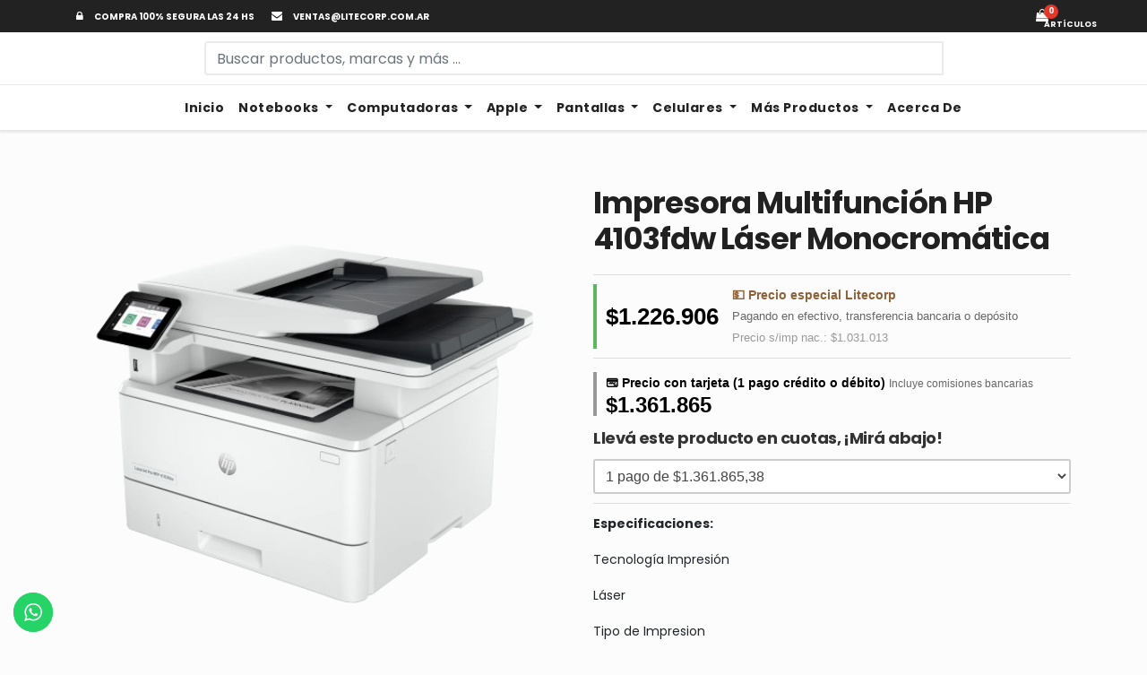

--- FILE ---
content_type: text/html; charset=UTF-8
request_url: https://shop.litecorp.com.ar/index.php/producto/impresora-hp-4103fdw-laser-monocromatica/
body_size: 114801
content:
<!DOCTYPE html>
<html lang="es">
<head>
<meta name="google-site-verification" content="h1eXIEep_r94mzOg6f9iN5_O8UFRX3Qh2WAJR93rCCM" />
<meta charset="UTF-8">
<meta name="viewport" content="width=device-width, initial-scale=1">
<link rel="pingback" href="https://shop.litecorp.com.ar/xmlrpc.php">
<meta name='robots' content='index, follow, max-image-preview:large, max-snippet:-1, max-video-preview:-1' />

<!-- Google Tag Manager for WordPress by gtm4wp.com -->
<script data-cfasync="false" data-pagespeed-no-defer>
	var gtm4wp_datalayer_name = "dataLayer";
	var dataLayer = dataLayer || [];
</script>
<!-- End Google Tag Manager for WordPress by gtm4wp.com --><script>window._wca = window._wca || [];</script>

	<!-- This site is optimized with the Yoast SEO plugin v26.8 - https://yoast.com/product/yoast-seo-wordpress/ -->
	<title>Impresora Multifunción HP 4103fdw Láser Monocromática | Litecorp E-Shop</title>
	<link rel="canonical" href="https://shop.litecorp.com.ar/index.php/producto/impresora-hp-4103fdw-laser-monocromatica/" />
	<meta property="og:locale" content="es_ES" />
	<meta property="og:type" content="article" />
	<meta property="og:title" content="Impresora Multifunción HP 4103fdw Láser Monocromática | Litecorp E-Shop" />
	<meta property="og:description" content="Especificaciones: Tecnología Impresión Láser Tipo de Impresion Monocromática ADF SI Modelo 4103fdw Gramaje de Papel Soportado 60 a 200 Ethernet - RJ45 SI Ranura SD NO Bluetooth SI Resolución 1200x1200ppp WiFi SI USB SI Memoria 512MB Memoria Expandible NO Panel de Control SI Tipo de Panel Tactil Doble Faz Automático Multifunción SI Tipo de Escaner Cama Plana/ADF Tamaño Escaneo Cama Plana: 8.5x11.69&quot;/ADF: 8.5x14&quot;" />
	<meta property="og:url" content="https://shop.litecorp.com.ar/index.php/producto/impresora-hp-4103fdw-laser-monocromatica/" />
	<meta property="og:site_name" content="Litecorp E-Shop" />
	<meta property="article:publisher" content="https://www.facebook.com/litecorp.ros" />
	<meta property="article:modified_time" content="2025-07-14T01:03:17+00:00" />
	<meta property="og:image" content="https://shop.litecorp.com.ar/wp-content/uploads/2022/10/image-removebg-preview-2024-04-22T100701.746.png" />
	<meta property="og:image:width" content="500" />
	<meta property="og:image:height" content="500" />
	<meta property="og:image:type" content="image/png" />
	<script type="application/ld+json" class="yoast-schema-graph">{"@context":"https://schema.org","@graph":[{"@type":"WebPage","@id":"https://shop.litecorp.com.ar/index.php/producto/impresora-hp-4103fdw-laser-monocromatica/","url":"https://shop.litecorp.com.ar/index.php/producto/impresora-hp-4103fdw-laser-monocromatica/","name":"Impresora Multifunción HP 4103fdw Láser Monocromática | Litecorp E-Shop","isPartOf":{"@id":"https://shop.litecorp.com.ar/#website"},"primaryImageOfPage":{"@id":"https://shop.litecorp.com.ar/index.php/producto/impresora-hp-4103fdw-laser-monocromatica/#primaryimage"},"image":{"@id":"https://shop.litecorp.com.ar/index.php/producto/impresora-hp-4103fdw-laser-monocromatica/#primaryimage"},"thumbnailUrl":"https://i0.wp.com/shop.litecorp.com.ar/wp-content/uploads/2022/10/image-removebg-preview-2024-04-22T100701.746.png?fit=500%2C500&ssl=1","datePublished":"2022-10-12T19:18:43+00:00","dateModified":"2025-07-14T01:03:17+00:00","breadcrumb":{"@id":"https://shop.litecorp.com.ar/index.php/producto/impresora-hp-4103fdw-laser-monocromatica/#breadcrumb"},"inLanguage":"es","potentialAction":[{"@type":"ReadAction","target":["https://shop.litecorp.com.ar/index.php/producto/impresora-hp-4103fdw-laser-monocromatica/"]}]},{"@type":"ImageObject","inLanguage":"es","@id":"https://shop.litecorp.com.ar/index.php/producto/impresora-hp-4103fdw-laser-monocromatica/#primaryimage","url":"https://i0.wp.com/shop.litecorp.com.ar/wp-content/uploads/2022/10/image-removebg-preview-2024-04-22T100701.746.png?fit=500%2C500&ssl=1","contentUrl":"https://i0.wp.com/shop.litecorp.com.ar/wp-content/uploads/2022/10/image-removebg-preview-2024-04-22T100701.746.png?fit=500%2C500&ssl=1","width":500,"height":500},{"@type":"BreadcrumbList","@id":"https://shop.litecorp.com.ar/index.php/producto/impresora-hp-4103fdw-laser-monocromatica/#breadcrumb","itemListElement":[{"@type":"ListItem","position":1,"name":"Portada","item":"https://shop.litecorp.com.ar/"},{"@type":"ListItem","position":2,"name":"Tienda","item":"https://shop.litecorp.com.ar/?page_id=6"},{"@type":"ListItem","position":3,"name":"Impresora Multifunción HP 4103fdw Láser Monocromática"}]},{"@type":"WebSite","@id":"https://shop.litecorp.com.ar/#website","url":"https://shop.litecorp.com.ar/","name":"Litecorp E-Shop","description":"","publisher":{"@id":"https://shop.litecorp.com.ar/#organization"},"potentialAction":[{"@type":"SearchAction","target":{"@type":"EntryPoint","urlTemplate":"https://shop.litecorp.com.ar/?s={search_term_string}"},"query-input":{"@type":"PropertyValueSpecification","valueRequired":true,"valueName":"search_term_string"}}],"inLanguage":"es"},{"@type":"Organization","@id":"https://shop.litecorp.com.ar/#organization","name":"Litecorp","url":"https://shop.litecorp.com.ar/","logo":{"@type":"ImageObject","inLanguage":"es","@id":"https://shop.litecorp.com.ar/#/schema/logo/image/","url":"https://i0.wp.com/shop.litecorp.com.ar/wp-content/uploads/2023/07/Litecorp-Logo-Black.png?fit=500%2C500&ssl=1","contentUrl":"https://i0.wp.com/shop.litecorp.com.ar/wp-content/uploads/2023/07/Litecorp-Logo-Black.png?fit=500%2C500&ssl=1","width":500,"height":500,"caption":"Litecorp"},"image":{"@id":"https://shop.litecorp.com.ar/#/schema/logo/image/"},"sameAs":["https://www.facebook.com/litecorp.ros","https://www.instagram.com/litecorp"]}]}</script>
	<!-- / Yoast SEO plugin. -->


<link rel='dns-prefetch' href='//stats.wp.com' />
<link rel='dns-prefetch' href='//fonts.googleapis.com' />
<link rel='preconnect' href='//i0.wp.com' />
<link rel='preconnect' href='//c0.wp.com' />
<link rel="alternate" type="application/rss+xml" title="Litecorp E-Shop &raquo; Feed" href="https://shop.litecorp.com.ar/index.php/feed/" />
<link rel="alternate" type="application/rss+xml" title="Litecorp E-Shop &raquo; Feed de los comentarios" href="https://shop.litecorp.com.ar/index.php/comments/feed/" />
<link rel="alternate" type="application/rss+xml" title="Litecorp E-Shop &raquo; Comentario Impresora Multifunción HP 4103fdw Láser Monocromática del feed" href="https://shop.litecorp.com.ar/index.php/producto/impresora-hp-4103fdw-laser-monocromatica/feed/" />
<link rel="alternate" title="oEmbed (JSON)" type="application/json+oembed" href="https://shop.litecorp.com.ar/index.php/wp-json/oembed/1.0/embed?url=https%3A%2F%2Fshop.litecorp.com.ar%2Findex.php%2Fproducto%2Fimpresora-hp-4103fdw-laser-monocromatica%2F" />
<link rel="alternate" title="oEmbed (XML)" type="text/xml+oembed" href="https://shop.litecorp.com.ar/index.php/wp-json/oembed/1.0/embed?url=https%3A%2F%2Fshop.litecorp.com.ar%2Findex.php%2Fproducto%2Fimpresora-hp-4103fdw-laser-monocromatica%2F&#038;format=xml" />
<style id='wp-img-auto-sizes-contain-inline-css'>
img:is([sizes=auto i],[sizes^="auto," i]){contain-intrinsic-size:3000px 1500px}
/*# sourceURL=wp-img-auto-sizes-contain-inline-css */
</style>
<link rel='stylesheet' id='jetpack_related-posts-css' href='https://c0.wp.com/p/jetpack/15.4/modules/related-posts/related-posts.css' media='all' />
<link rel='stylesheet' id='easy-modal-site-css' href='https://shop.litecorp.com.ar/wp-content/plugins/easy-modal/assets/styles/easy-modal-site.css?ver=0.1' media='all' />
<link rel='stylesheet' id='ht_ctc_main_css-css' href='https://shop.litecorp.com.ar/wp-content/plugins/click-to-chat-for-whatsapp/new/inc/assets/css/main.css?ver=4.36' media='all' />
<style id='wp-emoji-styles-inline-css'>

	img.wp-smiley, img.emoji {
		display: inline !important;
		border: none !important;
		box-shadow: none !important;
		height: 1em !important;
		width: 1em !important;
		margin: 0 0.07em !important;
		vertical-align: -0.1em !important;
		background: none !important;
		padding: 0 !important;
	}
/*# sourceURL=wp-emoji-styles-inline-css */
</style>
<link rel='stylesheet' id='wp-block-library-css' href='https://c0.wp.com/c/6.9/wp-includes/css/dist/block-library/style.min.css' media='all' />
<style id='wp-block-library-theme-inline-css'>
.wp-block-audio :where(figcaption){color:#555;font-size:13px;text-align:center}.is-dark-theme .wp-block-audio :where(figcaption){color:#ffffffa6}.wp-block-audio{margin:0 0 1em}.wp-block-code{border:1px solid #ccc;border-radius:4px;font-family:Menlo,Consolas,monaco,monospace;padding:.8em 1em}.wp-block-embed :where(figcaption){color:#555;font-size:13px;text-align:center}.is-dark-theme .wp-block-embed :where(figcaption){color:#ffffffa6}.wp-block-embed{margin:0 0 1em}.blocks-gallery-caption{color:#555;font-size:13px;text-align:center}.is-dark-theme .blocks-gallery-caption{color:#ffffffa6}:root :where(.wp-block-image figcaption){color:#555;font-size:13px;text-align:center}.is-dark-theme :root :where(.wp-block-image figcaption){color:#ffffffa6}.wp-block-image{margin:0 0 1em}.wp-block-pullquote{border-bottom:4px solid;border-top:4px solid;color:currentColor;margin-bottom:1.75em}.wp-block-pullquote :where(cite),.wp-block-pullquote :where(footer),.wp-block-pullquote__citation{color:currentColor;font-size:.8125em;font-style:normal;text-transform:uppercase}.wp-block-quote{border-left:.25em solid;margin:0 0 1.75em;padding-left:1em}.wp-block-quote cite,.wp-block-quote footer{color:currentColor;font-size:.8125em;font-style:normal;position:relative}.wp-block-quote:where(.has-text-align-right){border-left:none;border-right:.25em solid;padding-left:0;padding-right:1em}.wp-block-quote:where(.has-text-align-center){border:none;padding-left:0}.wp-block-quote.is-large,.wp-block-quote.is-style-large,.wp-block-quote:where(.is-style-plain){border:none}.wp-block-search .wp-block-search__label{font-weight:700}.wp-block-search__button{border:1px solid #ccc;padding:.375em .625em}:where(.wp-block-group.has-background){padding:1.25em 2.375em}.wp-block-separator.has-css-opacity{opacity:.4}.wp-block-separator{border:none;border-bottom:2px solid;margin-left:auto;margin-right:auto}.wp-block-separator.has-alpha-channel-opacity{opacity:1}.wp-block-separator:not(.is-style-wide):not(.is-style-dots){width:100px}.wp-block-separator.has-background:not(.is-style-dots){border-bottom:none;height:1px}.wp-block-separator.has-background:not(.is-style-wide):not(.is-style-dots){height:2px}.wp-block-table{margin:0 0 1em}.wp-block-table td,.wp-block-table th{word-break:normal}.wp-block-table :where(figcaption){color:#555;font-size:13px;text-align:center}.is-dark-theme .wp-block-table :where(figcaption){color:#ffffffa6}.wp-block-video :where(figcaption){color:#555;font-size:13px;text-align:center}.is-dark-theme .wp-block-video :where(figcaption){color:#ffffffa6}.wp-block-video{margin:0 0 1em}:root :where(.wp-block-template-part.has-background){margin-bottom:0;margin-top:0;padding:1.25em 2.375em}
/*# sourceURL=/wp-includes/css/dist/block-library/theme.min.css */
</style>
<style id='classic-theme-styles-inline-css'>
/*! This file is auto-generated */
.wp-block-button__link{color:#fff;background-color:#32373c;border-radius:9999px;box-shadow:none;text-decoration:none;padding:calc(.667em + 2px) calc(1.333em + 2px);font-size:1.125em}.wp-block-file__button{background:#32373c;color:#fff;text-decoration:none}
/*# sourceURL=/wp-includes/css/classic-themes.min.css */
</style>
<style id='ce4wp-subscribe-style-inline-css'>
.wp-block-ce4wp-subscribe{max-width:840px;margin:0 auto}.wp-block-ce4wp-subscribe .title{margin-bottom:0}.wp-block-ce4wp-subscribe .subTitle{margin-top:0;font-size:0.8em}.wp-block-ce4wp-subscribe .disclaimer{margin-top:5px;font-size:0.8em}.wp-block-ce4wp-subscribe .disclaimer .disclaimer-label{margin-left:10px}.wp-block-ce4wp-subscribe .inputBlock{width:100%;margin-bottom:10px}.wp-block-ce4wp-subscribe .inputBlock input{width:100%}.wp-block-ce4wp-subscribe .inputBlock label{display:inline-block}.wp-block-ce4wp-subscribe .submit-button{margin-top:25px;display:block}.wp-block-ce4wp-subscribe .required-text{display:inline-block;margin:0;padding:0;margin-left:0.3em}.wp-block-ce4wp-subscribe .onSubmission{height:0;max-width:840px;margin:0 auto}.wp-block-ce4wp-subscribe .firstNameSummary .lastNameSummary{text-transform:capitalize}.wp-block-ce4wp-subscribe .ce4wp-inline-notification{display:flex;flex-direction:row;align-items:center;padding:13px 10px;width:100%;height:40px;border-style:solid;border-color:orange;border-width:1px;border-left-width:4px;border-radius:3px;background:rgba(255,133,15,0.1);flex:none;order:0;flex-grow:1;margin:0px 0px}.wp-block-ce4wp-subscribe .ce4wp-inline-warning-text{font-style:normal;font-weight:normal;font-size:16px;line-height:20px;display:flex;align-items:center;color:#571600;margin-left:9px}.wp-block-ce4wp-subscribe .ce4wp-inline-warning-icon{color:orange}.wp-block-ce4wp-subscribe .ce4wp-inline-warning-arrow{color:#571600;margin-left:auto}.wp-block-ce4wp-subscribe .ce4wp-banner-clickable{cursor:pointer}.ce4wp-link{cursor:pointer}

.no-flex{display:block}.sub-header{margin-bottom:1em}


/*# sourceURL=https://shop.litecorp.com.ar/wp-content/plugins/creative-mail-by-constant-contact/assets/js/block/subscribe.css */
</style>
<link rel='stylesheet' id='mediaelement-css' href='https://c0.wp.com/c/6.9/wp-includes/js/mediaelement/mediaelementplayer-legacy.min.css' media='all' />
<link rel='stylesheet' id='wp-mediaelement-css' href='https://c0.wp.com/c/6.9/wp-includes/js/mediaelement/wp-mediaelement.min.css' media='all' />
<style id='jetpack-sharing-buttons-style-inline-css'>
.jetpack-sharing-buttons__services-list{display:flex;flex-direction:row;flex-wrap:wrap;gap:0;list-style-type:none;margin:5px;padding:0}.jetpack-sharing-buttons__services-list.has-small-icon-size{font-size:12px}.jetpack-sharing-buttons__services-list.has-normal-icon-size{font-size:16px}.jetpack-sharing-buttons__services-list.has-large-icon-size{font-size:24px}.jetpack-sharing-buttons__services-list.has-huge-icon-size{font-size:36px}@media print{.jetpack-sharing-buttons__services-list{display:none!important}}.editor-styles-wrapper .wp-block-jetpack-sharing-buttons{gap:0;padding-inline-start:0}ul.jetpack-sharing-buttons__services-list.has-background{padding:1.25em 2.375em}
/*# sourceURL=https://shop.litecorp.com.ar/wp-content/plugins/jetpack/_inc/blocks/sharing-buttons/view.css */
</style>
<style id='global-styles-inline-css'>
:root{--wp--preset--aspect-ratio--square: 1;--wp--preset--aspect-ratio--4-3: 4/3;--wp--preset--aspect-ratio--3-4: 3/4;--wp--preset--aspect-ratio--3-2: 3/2;--wp--preset--aspect-ratio--2-3: 2/3;--wp--preset--aspect-ratio--16-9: 16/9;--wp--preset--aspect-ratio--9-16: 9/16;--wp--preset--color--black: #000000;--wp--preset--color--cyan-bluish-gray: #abb8c3;--wp--preset--color--white: #ffffff;--wp--preset--color--pale-pink: #f78da7;--wp--preset--color--vivid-red: #cf2e2e;--wp--preset--color--luminous-vivid-orange: #ff6900;--wp--preset--color--luminous-vivid-amber: #fcb900;--wp--preset--color--light-green-cyan: #7bdcb5;--wp--preset--color--vivid-green-cyan: #00d084;--wp--preset--color--pale-cyan-blue: #8ed1fc;--wp--preset--color--vivid-cyan-blue: #0693e3;--wp--preset--color--vivid-purple: #9b51e0;--wp--preset--gradient--vivid-cyan-blue-to-vivid-purple: linear-gradient(135deg,rgb(6,147,227) 0%,rgb(155,81,224) 100%);--wp--preset--gradient--light-green-cyan-to-vivid-green-cyan: linear-gradient(135deg,rgb(122,220,180) 0%,rgb(0,208,130) 100%);--wp--preset--gradient--luminous-vivid-amber-to-luminous-vivid-orange: linear-gradient(135deg,rgb(252,185,0) 0%,rgb(255,105,0) 100%);--wp--preset--gradient--luminous-vivid-orange-to-vivid-red: linear-gradient(135deg,rgb(255,105,0) 0%,rgb(207,46,46) 100%);--wp--preset--gradient--very-light-gray-to-cyan-bluish-gray: linear-gradient(135deg,rgb(238,238,238) 0%,rgb(169,184,195) 100%);--wp--preset--gradient--cool-to-warm-spectrum: linear-gradient(135deg,rgb(74,234,220) 0%,rgb(151,120,209) 20%,rgb(207,42,186) 40%,rgb(238,44,130) 60%,rgb(251,105,98) 80%,rgb(254,248,76) 100%);--wp--preset--gradient--blush-light-purple: linear-gradient(135deg,rgb(255,206,236) 0%,rgb(152,150,240) 100%);--wp--preset--gradient--blush-bordeaux: linear-gradient(135deg,rgb(254,205,165) 0%,rgb(254,45,45) 50%,rgb(107,0,62) 100%);--wp--preset--gradient--luminous-dusk: linear-gradient(135deg,rgb(255,203,112) 0%,rgb(199,81,192) 50%,rgb(65,88,208) 100%);--wp--preset--gradient--pale-ocean: linear-gradient(135deg,rgb(255,245,203) 0%,rgb(182,227,212) 50%,rgb(51,167,181) 100%);--wp--preset--gradient--electric-grass: linear-gradient(135deg,rgb(202,248,128) 0%,rgb(113,206,126) 100%);--wp--preset--gradient--midnight: linear-gradient(135deg,rgb(2,3,129) 0%,rgb(40,116,252) 100%);--wp--preset--font-size--small: 13px;--wp--preset--font-size--medium: 20px;--wp--preset--font-size--large: 36px;--wp--preset--font-size--x-large: 42px;--wp--preset--spacing--20: 0.44rem;--wp--preset--spacing--30: 0.67rem;--wp--preset--spacing--40: 1rem;--wp--preset--spacing--50: 1.5rem;--wp--preset--spacing--60: 2.25rem;--wp--preset--spacing--70: 3.38rem;--wp--preset--spacing--80: 5.06rem;--wp--preset--shadow--natural: 6px 6px 9px rgba(0, 0, 0, 0.2);--wp--preset--shadow--deep: 12px 12px 50px rgba(0, 0, 0, 0.4);--wp--preset--shadow--sharp: 6px 6px 0px rgba(0, 0, 0, 0.2);--wp--preset--shadow--outlined: 6px 6px 0px -3px rgb(255, 255, 255), 6px 6px rgb(0, 0, 0);--wp--preset--shadow--crisp: 6px 6px 0px rgb(0, 0, 0);}:where(.is-layout-flex){gap: 0.5em;}:where(.is-layout-grid){gap: 0.5em;}body .is-layout-flex{display: flex;}.is-layout-flex{flex-wrap: wrap;align-items: center;}.is-layout-flex > :is(*, div){margin: 0;}body .is-layout-grid{display: grid;}.is-layout-grid > :is(*, div){margin: 0;}:where(.wp-block-columns.is-layout-flex){gap: 2em;}:where(.wp-block-columns.is-layout-grid){gap: 2em;}:where(.wp-block-post-template.is-layout-flex){gap: 1.25em;}:where(.wp-block-post-template.is-layout-grid){gap: 1.25em;}.has-black-color{color: var(--wp--preset--color--black) !important;}.has-cyan-bluish-gray-color{color: var(--wp--preset--color--cyan-bluish-gray) !important;}.has-white-color{color: var(--wp--preset--color--white) !important;}.has-pale-pink-color{color: var(--wp--preset--color--pale-pink) !important;}.has-vivid-red-color{color: var(--wp--preset--color--vivid-red) !important;}.has-luminous-vivid-orange-color{color: var(--wp--preset--color--luminous-vivid-orange) !important;}.has-luminous-vivid-amber-color{color: var(--wp--preset--color--luminous-vivid-amber) !important;}.has-light-green-cyan-color{color: var(--wp--preset--color--light-green-cyan) !important;}.has-vivid-green-cyan-color{color: var(--wp--preset--color--vivid-green-cyan) !important;}.has-pale-cyan-blue-color{color: var(--wp--preset--color--pale-cyan-blue) !important;}.has-vivid-cyan-blue-color{color: var(--wp--preset--color--vivid-cyan-blue) !important;}.has-vivid-purple-color{color: var(--wp--preset--color--vivid-purple) !important;}.has-black-background-color{background-color: var(--wp--preset--color--black) !important;}.has-cyan-bluish-gray-background-color{background-color: var(--wp--preset--color--cyan-bluish-gray) !important;}.has-white-background-color{background-color: var(--wp--preset--color--white) !important;}.has-pale-pink-background-color{background-color: var(--wp--preset--color--pale-pink) !important;}.has-vivid-red-background-color{background-color: var(--wp--preset--color--vivid-red) !important;}.has-luminous-vivid-orange-background-color{background-color: var(--wp--preset--color--luminous-vivid-orange) !important;}.has-luminous-vivid-amber-background-color{background-color: var(--wp--preset--color--luminous-vivid-amber) !important;}.has-light-green-cyan-background-color{background-color: var(--wp--preset--color--light-green-cyan) !important;}.has-vivid-green-cyan-background-color{background-color: var(--wp--preset--color--vivid-green-cyan) !important;}.has-pale-cyan-blue-background-color{background-color: var(--wp--preset--color--pale-cyan-blue) !important;}.has-vivid-cyan-blue-background-color{background-color: var(--wp--preset--color--vivid-cyan-blue) !important;}.has-vivid-purple-background-color{background-color: var(--wp--preset--color--vivid-purple) !important;}.has-black-border-color{border-color: var(--wp--preset--color--black) !important;}.has-cyan-bluish-gray-border-color{border-color: var(--wp--preset--color--cyan-bluish-gray) !important;}.has-white-border-color{border-color: var(--wp--preset--color--white) !important;}.has-pale-pink-border-color{border-color: var(--wp--preset--color--pale-pink) !important;}.has-vivid-red-border-color{border-color: var(--wp--preset--color--vivid-red) !important;}.has-luminous-vivid-orange-border-color{border-color: var(--wp--preset--color--luminous-vivid-orange) !important;}.has-luminous-vivid-amber-border-color{border-color: var(--wp--preset--color--luminous-vivid-amber) !important;}.has-light-green-cyan-border-color{border-color: var(--wp--preset--color--light-green-cyan) !important;}.has-vivid-green-cyan-border-color{border-color: var(--wp--preset--color--vivid-green-cyan) !important;}.has-pale-cyan-blue-border-color{border-color: var(--wp--preset--color--pale-cyan-blue) !important;}.has-vivid-cyan-blue-border-color{border-color: var(--wp--preset--color--vivid-cyan-blue) !important;}.has-vivid-purple-border-color{border-color: var(--wp--preset--color--vivid-purple) !important;}.has-vivid-cyan-blue-to-vivid-purple-gradient-background{background: var(--wp--preset--gradient--vivid-cyan-blue-to-vivid-purple) !important;}.has-light-green-cyan-to-vivid-green-cyan-gradient-background{background: var(--wp--preset--gradient--light-green-cyan-to-vivid-green-cyan) !important;}.has-luminous-vivid-amber-to-luminous-vivid-orange-gradient-background{background: var(--wp--preset--gradient--luminous-vivid-amber-to-luminous-vivid-orange) !important;}.has-luminous-vivid-orange-to-vivid-red-gradient-background{background: var(--wp--preset--gradient--luminous-vivid-orange-to-vivid-red) !important;}.has-very-light-gray-to-cyan-bluish-gray-gradient-background{background: var(--wp--preset--gradient--very-light-gray-to-cyan-bluish-gray) !important;}.has-cool-to-warm-spectrum-gradient-background{background: var(--wp--preset--gradient--cool-to-warm-spectrum) !important;}.has-blush-light-purple-gradient-background{background: var(--wp--preset--gradient--blush-light-purple) !important;}.has-blush-bordeaux-gradient-background{background: var(--wp--preset--gradient--blush-bordeaux) !important;}.has-luminous-dusk-gradient-background{background: var(--wp--preset--gradient--luminous-dusk) !important;}.has-pale-ocean-gradient-background{background: var(--wp--preset--gradient--pale-ocean) !important;}.has-electric-grass-gradient-background{background: var(--wp--preset--gradient--electric-grass) !important;}.has-midnight-gradient-background{background: var(--wp--preset--gradient--midnight) !important;}.has-small-font-size{font-size: var(--wp--preset--font-size--small) !important;}.has-medium-font-size{font-size: var(--wp--preset--font-size--medium) !important;}.has-large-font-size{font-size: var(--wp--preset--font-size--large) !important;}.has-x-large-font-size{font-size: var(--wp--preset--font-size--x-large) !important;}
:where(.wp-block-post-template.is-layout-flex){gap: 1.25em;}:where(.wp-block-post-template.is-layout-grid){gap: 1.25em;}
:where(.wp-block-term-template.is-layout-flex){gap: 1.25em;}:where(.wp-block-term-template.is-layout-grid){gap: 1.25em;}
:where(.wp-block-columns.is-layout-flex){gap: 2em;}:where(.wp-block-columns.is-layout-grid){gap: 2em;}
:root :where(.wp-block-pullquote){font-size: 1.5em;line-height: 1.6;}
/*# sourceURL=global-styles-inline-css */
</style>
<link rel='stylesheet' id='lvca-animate-styles-css' href='https://shop.litecorp.com.ar/wp-content/plugins/addons-for-visual-composer/assets/css/animate.css?ver=3.9.3' media='all' />
<link rel='stylesheet' id='lvca-frontend-styles-css' href='https://shop.litecorp.com.ar/wp-content/plugins/addons-for-visual-composer/assets/css/lvca-frontend.css?ver=3.9.3' media='all' />
<link rel='stylesheet' id='lvca-icomoon-styles-css' href='https://shop.litecorp.com.ar/wp-content/plugins/addons-for-visual-composer/assets/css/icomoon.css?ver=3.9.3' media='all' />
<link rel='stylesheet' id='contact-form-7-css' href='https://shop.litecorp.com.ar/wp-content/plugins/contact-form-7/includes/css/styles.css?ver=6.1.4' media='all' />
<link rel='stylesheet' id='wpmenucart-icons-css' href='https://shop.litecorp.com.ar/wp-content/plugins/woocommerce-menu-bar-cart/assets/css/wpmenucart-icons.min.css?ver=2.14.12' media='all' />
<style id='wpmenucart-icons-inline-css'>
@font-face{font-family:WPMenuCart;src:url(https://shop.litecorp.com.ar/wp-content/plugins/woocommerce-menu-bar-cart/assets/fonts/WPMenuCart.eot);src:url(https://shop.litecorp.com.ar/wp-content/plugins/woocommerce-menu-bar-cart/assets/fonts/WPMenuCart.eot?#iefix) format('embedded-opentype'),url(https://shop.litecorp.com.ar/wp-content/plugins/woocommerce-menu-bar-cart/assets/fonts/WPMenuCart.woff2) format('woff2'),url(https://shop.litecorp.com.ar/wp-content/plugins/woocommerce-menu-bar-cart/assets/fonts/WPMenuCart.woff) format('woff'),url(https://shop.litecorp.com.ar/wp-content/plugins/woocommerce-menu-bar-cart/assets/fonts/WPMenuCart.ttf) format('truetype'),url(https://shop.litecorp.com.ar/wp-content/plugins/woocommerce-menu-bar-cart/assets/fonts/WPMenuCart.svg#WPMenuCart) format('svg');font-weight:400;font-style:normal;font-display:swap}
/*# sourceURL=wpmenucart-icons-inline-css */
</style>
<link rel='stylesheet' id='wpmenucart-css' href='https://shop.litecorp.com.ar/wp-content/plugins/woocommerce-menu-bar-cart/assets/css/wpmenucart-main.min.css?ver=2.14.12' media='all' />
<style id='wpmenucart-inline-css'>
.et-cart-info { display:none !important; } .site-header-cart { display:none !important; }
/*# sourceURL=wpmenucart-inline-css */
</style>
<link rel='stylesheet' id='woocommerce-layout-css' href='https://c0.wp.com/p/woocommerce/10.4.3/assets/css/woocommerce-layout.css' media='all' />
<style id='woocommerce-layout-inline-css'>

	.infinite-scroll .woocommerce-pagination {
		display: none;
	}
/*# sourceURL=woocommerce-layout-inline-css */
</style>
<link rel='stylesheet' id='woocommerce-smallscreen-css' href='https://c0.wp.com/p/woocommerce/10.4.3/assets/css/woocommerce-smallscreen.css' media='only screen and (max-width: 768px)' />
<link rel='stylesheet' id='woocommerce-general-css' href='https://c0.wp.com/p/woocommerce/10.4.3/assets/css/woocommerce.css' media='all' />
<style id='woocommerce-inline-inline-css'>
.woocommerce form .form-row .required { visibility: visible; }
/*# sourceURL=woocommerce-inline-inline-css */
</style>
<link rel='stylesheet' id='lvca-accordion-css' href='https://shop.litecorp.com.ar/wp-content/plugins/addons-for-visual-composer/includes/addons/accordion/css/style.css?ver=3.9.3' media='all' />
<link rel='stylesheet' id='lvca-slick-css' href='https://shop.litecorp.com.ar/wp-content/plugins/addons-for-visual-composer/assets/css/slick.css?ver=3.9.3' media='all' />
<link rel='stylesheet' id='lvca-carousel-css' href='https://shop.litecorp.com.ar/wp-content/plugins/addons-for-visual-composer/includes/addons/carousel/css/style.css?ver=3.9.3' media='all' />
<link rel='stylesheet' id='lvca-clients-css' href='https://shop.litecorp.com.ar/wp-content/plugins/addons-for-visual-composer/includes/addons/clients/css/style.css?ver=3.9.3' media='all' />
<link rel='stylesheet' id='lvca-heading-css' href='https://shop.litecorp.com.ar/wp-content/plugins/addons-for-visual-composer/includes/addons/heading/css/style.css?ver=3.9.3' media='all' />
<link rel='stylesheet' id='lvca-odometers-css' href='https://shop.litecorp.com.ar/wp-content/plugins/addons-for-visual-composer/includes/addons/odometers/css/style.css?ver=3.9.3' media='all' />
<link rel='stylesheet' id='lvca-piecharts-css' href='https://shop.litecorp.com.ar/wp-content/plugins/addons-for-visual-composer/includes/addons/piecharts/css/style.css?ver=3.9.3' media='all' />
<link rel='stylesheet' id='lvca-posts-carousel-css' href='https://shop.litecorp.com.ar/wp-content/plugins/addons-for-visual-composer/includes/addons/posts-carousel/css/style.css?ver=3.9.3' media='all' />
<link rel='stylesheet' id='lvca-pricing-table-css' href='https://shop.litecorp.com.ar/wp-content/plugins/addons-for-visual-composer/includes/addons/pricing-table/css/style.css?ver=3.9.3' media='all' />
<link rel='stylesheet' id='lvca-services-css' href='https://shop.litecorp.com.ar/wp-content/plugins/addons-for-visual-composer/includes/addons/services/css/style.css?ver=3.9.3' media='all' />
<link rel='stylesheet' id='lvca-stats-bar-css' href='https://shop.litecorp.com.ar/wp-content/plugins/addons-for-visual-composer/includes/addons/stats-bar/css/style.css?ver=3.9.3' media='all' />
<link rel='stylesheet' id='lvca-tabs-css' href='https://shop.litecorp.com.ar/wp-content/plugins/addons-for-visual-composer/includes/addons/tabs/css/style.css?ver=3.9.3' media='all' />
<link rel='stylesheet' id='lvca-team-members-css' href='https://shop.litecorp.com.ar/wp-content/plugins/addons-for-visual-composer/includes/addons/team/css/style.css?ver=3.9.3' media='all' />
<link rel='stylesheet' id='lvca-testimonials-css' href='https://shop.litecorp.com.ar/wp-content/plugins/addons-for-visual-composer/includes/addons/testimonials/css/style.css?ver=3.9.3' media='all' />
<link rel='stylesheet' id='lvca-flexslider-css' href='https://shop.litecorp.com.ar/wp-content/plugins/addons-for-visual-composer/assets/css/flexslider.css?ver=3.9.3' media='all' />
<link rel='stylesheet' id='lvca-testimonials-slider-css' href='https://shop.litecorp.com.ar/wp-content/plugins/addons-for-visual-composer/includes/addons/testimonials-slider/css/style.css?ver=3.9.3' media='all' />
<link rel='stylesheet' id='lvca-portfolio-css' href='https://shop.litecorp.com.ar/wp-content/plugins/addons-for-visual-composer/includes/addons/portfolio/css/style.css?ver=3.9.3' media='all' />
<link rel='stylesheet' id='ferry-fonts-css' href='//fonts.googleapis.com/css?family=Poppins%3A300%2C400%2C500%2C700%7Citalic&#038;subset=latin%2Clatin-ext' media='all' />
<link rel='stylesheet' id='bootstrap-css' href='https://shop.litecorp.com.ar/wp-content/themes/ferry/css/bootstrap.css?ver=6.9' media='all' />
<link rel='stylesheet' id='ferry-style-css' href='https://shop.litecorp.com.ar/wp-content/themes/ferry/style.css?ver=6.9' media='all' />
<link rel='stylesheet' id='ferry_color-css' href='https://shop.litecorp.com.ar/wp-content/themes/ferry/css/colors/default.css?ver=6.9' media='all' />
<link rel='stylesheet' id='smartmenus-css' href='https://shop.litecorp.com.ar/wp-content/themes/ferry/css/jquery.smartmenus.bootstrap.css?ver=6.9' media='all' />
<link rel='stylesheet' id='font-awesome-min-css' href='https://shop.litecorp.com.ar/wp-content/themes/ferry/css/font-awesome.min.css?ver=6.9' media='all' />
<link rel='stylesheet' id='carousel-css' href='https://shop.litecorp.com.ar/wp-content/themes/ferry/css/owl.carousel.css?ver=6.9' media='all' />
<link rel='stylesheet' id='owl_transitions-css' href='https://shop.litecorp.com.ar/wp-content/themes/ferry/css/owl.transitions.css?ver=6.9' media='all' />
<link rel='stylesheet' id='animate-css' href='https://shop.litecorp.com.ar/wp-content/themes/ferry/css/animate.css?ver=6.9' media='all' />
<script src="https://c0.wp.com/c/6.9/wp-includes/js/jquery/jquery.min.js" id="jquery-core-js"></script>
<script src="https://c0.wp.com/c/6.9/wp-includes/js/jquery/jquery-migrate.min.js" id="jquery-migrate-js"></script>
<script id="jetpack_related-posts-js-extra">
var related_posts_js_options = {"post_heading":"h4"};
//# sourceURL=jetpack_related-posts-js-extra
</script>
<script src="https://c0.wp.com/p/jetpack/15.4/_inc/build/related-posts/related-posts.min.js" id="jetpack_related-posts-js"></script>
<script src="https://shop.litecorp.com.ar/wp-content/plugins/addons-for-visual-composer/assets/js/jquery.waypoints.min.js?ver=3.9.3" id="lvca-waypoints-js"></script>
<script id="lvca-frontend-scripts-js-extra">
var lvca_settings = {"mobile_width":"780","custom_css":""};
//# sourceURL=lvca-frontend-scripts-js-extra
</script>
<script src="https://shop.litecorp.com.ar/wp-content/plugins/addons-for-visual-composer/assets/js/lvca-frontend.min.js?ver=3.9.3" id="lvca-frontend-scripts-js"></script>
<script src="https://c0.wp.com/p/woocommerce/10.4.3/assets/js/jquery-blockui/jquery.blockUI.min.js" id="wc-jquery-blockui-js" defer data-wp-strategy="defer"></script>
<script id="wc-add-to-cart-js-extra">
var wc_add_to_cart_params = {"ajax_url":"/wp-admin/admin-ajax.php","wc_ajax_url":"/?wc-ajax=%%endpoint%%","i18n_view_cart":"Ver carrito","cart_url":"https://shop.litecorp.com.ar/index.php/carrito/","is_cart":"","cart_redirect_after_add":"no"};
//# sourceURL=wc-add-to-cart-js-extra
</script>
<script src="https://c0.wp.com/p/woocommerce/10.4.3/assets/js/frontend/add-to-cart.min.js" id="wc-add-to-cart-js" defer data-wp-strategy="defer"></script>
<script src="https://c0.wp.com/p/woocommerce/10.4.3/assets/js/zoom/jquery.zoom.min.js" id="wc-zoom-js" defer data-wp-strategy="defer"></script>
<script src="https://c0.wp.com/p/woocommerce/10.4.3/assets/js/flexslider/jquery.flexslider.min.js" id="wc-flexslider-js" defer data-wp-strategy="defer"></script>
<script id="wc-single-product-js-extra">
var wc_single_product_params = {"i18n_required_rating_text":"Por favor elige una puntuaci\u00f3n","i18n_rating_options":["1 de 5 estrellas","2 de 5 estrellas","3 de 5 estrellas","4 de 5 estrellas","5 de 5 estrellas"],"i18n_product_gallery_trigger_text":"Ver galer\u00eda de im\u00e1genes a pantalla completa","review_rating_required":"yes","flexslider":{"rtl":false,"animation":"slide","smoothHeight":true,"directionNav":false,"controlNav":"thumbnails","slideshow":false,"animationSpeed":500,"animationLoop":false,"allowOneSlide":false},"zoom_enabled":"1","zoom_options":[],"photoswipe_enabled":"","photoswipe_options":{"shareEl":false,"closeOnScroll":false,"history":false,"hideAnimationDuration":0,"showAnimationDuration":0},"flexslider_enabled":"1"};
//# sourceURL=wc-single-product-js-extra
</script>
<script src="https://c0.wp.com/p/woocommerce/10.4.3/assets/js/frontend/single-product.min.js" id="wc-single-product-js" defer data-wp-strategy="defer"></script>
<script src="https://c0.wp.com/p/woocommerce/10.4.3/assets/js/js-cookie/js.cookie.min.js" id="wc-js-cookie-js" defer data-wp-strategy="defer"></script>
<script id="woocommerce-js-extra">
var woocommerce_params = {"ajax_url":"/wp-admin/admin-ajax.php","wc_ajax_url":"/?wc-ajax=%%endpoint%%","i18n_password_show":"Mostrar contrase\u00f1a","i18n_password_hide":"Ocultar contrase\u00f1a"};
//# sourceURL=woocommerce-js-extra
</script>
<script src="https://c0.wp.com/p/woocommerce/10.4.3/assets/js/frontend/woocommerce.min.js" id="woocommerce-js" defer data-wp-strategy="defer"></script>
<script src="https://shop.litecorp.com.ar/wp-content/plugins/addons-for-visual-composer/includes/addons/accordion/js/accordion.min.js?ver=3.9.3" id="lvca-accordion-js"></script>
<script src="https://shop.litecorp.com.ar/wp-content/plugins/addons-for-visual-composer/assets/js/slick.min.js?ver=3.9.3" id="lvca-slick-carousel-js"></script>
<script src="https://shop.litecorp.com.ar/wp-content/plugins/addons-for-visual-composer/assets/js/jquery.stats.min.js?ver=3.9.3" id="lvca-stats-js"></script>
<script src="https://shop.litecorp.com.ar/wp-content/plugins/addons-for-visual-composer/includes/addons/odometers/js/odometer.min.js?ver=3.9.3" id="lvca-odometers-js"></script>
<script src="https://shop.litecorp.com.ar/wp-content/plugins/addons-for-visual-composer/includes/addons/piecharts/js/piechart.min.js?ver=3.9.3" id="lvca-piecharts-js"></script>
<script src="https://shop.litecorp.com.ar/wp-content/plugins/addons-for-visual-composer/includes/addons/posts-carousel/js/posts-carousel.min.js?ver=3.9.3" id="lvca-post-carousel-js"></script>
<script src="https://shop.litecorp.com.ar/wp-content/plugins/addons-for-visual-composer/includes/addons/spacer/js/spacer.min.js?ver=3.9.3" id="lvca-spacer-js"></script>
<script src="https://shop.litecorp.com.ar/wp-content/plugins/addons-for-visual-composer/includes/addons/services/js/services.min.js?ver=3.9.3" id="lvca-services-js"></script>
<script src="https://shop.litecorp.com.ar/wp-content/plugins/addons-for-visual-composer/includes/addons/stats-bar/js/stats-bar.min.js?ver=3.9.3" id="lvca-stats-bar-js"></script>
<script src="https://shop.litecorp.com.ar/wp-content/plugins/addons-for-visual-composer/includes/addons/tabs/js/tabs.min.js?ver=3.9.3" id="lvca-tabs-js"></script>
<script src="https://shop.litecorp.com.ar/wp-content/plugins/addons-for-visual-composer/assets/js/jquery.flexslider.min.js?ver=3.9.3" id="lvca-flexslider-js"></script>
<script src="https://shop.litecorp.com.ar/wp-content/plugins/addons-for-visual-composer/includes/addons/testimonials-slider/js/testimonials.min.js?ver=3.9.3" id="lvca-testimonials-slider-js"></script>
<script src="https://shop.litecorp.com.ar/wp-content/plugins/addons-for-visual-composer/assets/js/isotope.pkgd.min.js?ver=3.9.3" id="lvca-isotope-js"></script>
<script src="https://shop.litecorp.com.ar/wp-content/plugins/addons-for-visual-composer/assets/js/imagesloaded.pkgd.min.js?ver=3.9.3" id="lvca-imagesloaded-js"></script>
<script src="https://shop.litecorp.com.ar/wp-content/plugins/addons-for-visual-composer/includes/addons/portfolio/js/portfolio.min.js?ver=3.9.3" id="lvca-portfolio-js"></script>
<script id="kk-script-js-extra">
var fetchCartItems = {"ajax_url":"https://shop.litecorp.com.ar/wp-admin/admin-ajax.php","action":"kk_wc_fetchcartitems","nonce":"6c1b818ca9","currency":"USD"};
//# sourceURL=kk-script-js-extra
</script>
<script src="https://shop.litecorp.com.ar/wp-content/plugins/kliken-marketing-for-google/assets/kk-script.js?ver=6.9" id="kk-script-js"></script>
<script src="https://shop.litecorp.com.ar/wp-content/themes/ferry/js/bootstrap.js?ver=6.9" id="bootstrap-js-js"></script>
<script src="https://shop.litecorp.com.ar/wp-content/themes/ferry/js/navigation.js?ver=6.9" id="ferry-navigation-js"></script>
<script src="https://shop.litecorp.com.ar/wp-content/themes/ferry/js/jquery.smartmenus.js?ver=6.9" id="smartmenus-js-js"></script>
<script src="https://shop.litecorp.com.ar/wp-content/themes/ferry/js/jquery.smartmenus.bootstrap.js?ver=6.9" id="smartmenus_bootstrap-js"></script>
<script src="https://shop.litecorp.com.ar/wp-content/themes/ferry/js/owl.carousel.js?ver=6.9" id="owl-carousel-js"></script>
<script src="https://shop.litecorp.com.ar/wp-content/themes/ferry/js/custom.js?ver=6.9" id="ferry_custom-js"></script>
<script id="cuotas-litecorp-js-after">
document.addEventListener('DOMContentLoaded', function () {
    const select = document.getElementById('select-cuotas');
    const precioTexto = document.getElementById('precio-cuotas');
    const precioBaseInput = document.getElementById('precio-base-litecorp');
    const btnWhatsApp = document.getElementById('boton-whatsapp-litecorp');

    if (!select || !precioTexto || !precioBaseInput) return;

    const precioBase = parseFloat(precioBaseInput.value);

    function getTextoCuotas() {
        const multiplicador = parseFloat(select.selectedOptions[0].dataset.multiplicador);
        const cuotas = parseInt(select.value);
        const total = Math.round(precioBase * multiplicador);
        const valorCuota = cuotas > 1 ? Math.round(total / cuotas) : total;

        const textoTotal = total.toLocaleString('es-AR', {
            style: 'currency',
            currency: 'ARS'
        });
        const textoCuota = valorCuota.toLocaleString('es-AR', {
            style: 'currency',
            currency: 'ARS'
        });

        if (cuotas === 1) {
            return `1 pago de ${textoTotal}`;
        } else {
            return `${cuotas} cuotas de ${textoCuota} (total ${textoTotal})`;
        }
    }

    function actualizarTextoCuotas() {
        precioTexto.textContent = getTextoCuotas();
    }

    actualizarTextoCuotas();

    select.addEventListener('change', actualizarTextoCuotas);

    if (btnWhatsApp) {
        btnWhatsApp.addEventListener('click', function () {
            let nombreProducto = '';
            const posiblesTitulos = document.querySelectorAll('.product_title, h1.entry-title, h1.product_title, h1');

            posiblesTitulos.forEach(function (el) {
                if (!nombreProducto && el.textContent.trim().length > 0) {
                    nombreProducto = el.textContent.trim();
                }
            });

            if (!nombreProducto) nombreProducto = 'Producto';

            const textoPago = getTextoCuotas();
            const mensaje = `Hola! Estoy interesado en:
- ${nombreProducto}
• Opción de pago: ${textoPago}`;
            const url = `https://wa.me/5493412272805?text=${encodeURIComponent(mensaje)}`;
            window.open(url, '_blank');
        });
    }
});
//# sourceURL=cuotas-litecorp-js-after
</script>
<script src="https://stats.wp.com/s-202605.js" id="woocommerce-analytics-js" defer data-wp-strategy="defer"></script>
<link rel="https://api.w.org/" href="https://shop.litecorp.com.ar/index.php/wp-json/" /><link rel="alternate" title="JSON" type="application/json" href="https://shop.litecorp.com.ar/index.php/wp-json/wp/v2/product/3297" /><link rel="EditURI" type="application/rsd+xml" title="RSD" href="https://shop.litecorp.com.ar/xmlrpc.php?rsd" />
<meta name="generator" content="WordPress 6.9" />
<meta name="generator" content="WooCommerce 10.4.3" />
<link rel='shortlink' href='https://shop.litecorp.com.ar/?p=3297' />
        <script type="text/javascript">
            (function () {
                window.lvca_fs = {can_use_premium_code: false};
            })();
        </script>
        <style id="mystickymenu" type="text/css">#mysticky-nav { width:100%; position: static; height: auto !important; }#mysticky-nav.wrapfixed { position:fixed; left: 0px; margin-top:0px;  z-index: 99990; -webkit-transition: 0.3s; -moz-transition: 0.3s; -o-transition: 0.3s; transition: 0.3s; -ms-filter:"progid:DXImageTransform.Microsoft.Alpha(Opacity=90)"; filter: alpha(opacity=90); opacity:0.9; background-color: #f7f5e7;}#mysticky-nav.wrapfixed .myfixed{ background-color: #f7f5e7; position: relative;top: auto;left: auto;right: auto;}#mysticky-nav .myfixed { margin:0 auto; float:none; border:0px; background:none; max-width:100%; }</style>			<style type="text/css">
																															</style>
			
<!-- This website runs the Product Feed PRO for WooCommerce by AdTribes.io plugin - version 13.4.3 -->
	<style>img#wpstats{display:none}</style>
		
<!-- Google Tag Manager for WordPress by gtm4wp.com -->
<!-- GTM Container placement set to footer -->
<script data-cfasync="false" data-pagespeed-no-defer type="text/javascript">
</script>
<!-- End Google Tag Manager for WordPress by gtm4wp.com --><!-- Google site verification - Google for WooCommerce -->
<meta name="google-site-verification" content="h1eXIEep_r94mzOg6f9iN5_O8UFRX3Qh2WAJR93rCCM" />
	<noscript><style>.woocommerce-product-gallery{ opacity: 1 !important; }</style></noscript>
	<meta name="generator" content="Elementor 3.34.4; features: additional_custom_breakpoints; settings: css_print_method-external, google_font-enabled, font_display-auto">
			<style>
				.e-con.e-parent:nth-of-type(n+4):not(.e-lazyloaded):not(.e-no-lazyload),
				.e-con.e-parent:nth-of-type(n+4):not(.e-lazyloaded):not(.e-no-lazyload) * {
					background-image: none !important;
				}
				@media screen and (max-height: 1024px) {
					.e-con.e-parent:nth-of-type(n+3):not(.e-lazyloaded):not(.e-no-lazyload),
					.e-con.e-parent:nth-of-type(n+3):not(.e-lazyloaded):not(.e-no-lazyload) * {
						background-image: none !important;
					}
				}
				@media screen and (max-height: 640px) {
					.e-con.e-parent:nth-of-type(n+2):not(.e-lazyloaded):not(.e-no-lazyload),
					.e-con.e-parent:nth-of-type(n+2):not(.e-lazyloaded):not(.e-no-lazyload) * {
						background-image: none !important;
					}
				}
			</style>
				<style type="text/css">
			.site-title,
		.site-description {
			position: absolute;
			clip: rect(1px, 1px, 1px, 1px);
		}
		</style>
	<style id="custom-background-css">
body.custom-background { background-color: #fcfcfc; }
</style>
	<link rel="icon" href="https://i0.wp.com/shop.litecorp.com.ar/wp-content/uploads/2021/03/cropped-Litecorp-Fondo-Negro.png?fit=32%2C32&#038;ssl=1" sizes="32x32" />
<link rel="icon" href="https://i0.wp.com/shop.litecorp.com.ar/wp-content/uploads/2021/03/cropped-Litecorp-Fondo-Negro.png?fit=192%2C192&#038;ssl=1" sizes="192x192" />
<link rel="apple-touch-icon" href="https://i0.wp.com/shop.litecorp.com.ar/wp-content/uploads/2021/03/cropped-Litecorp-Fondo-Negro.png?fit=180%2C180&#038;ssl=1" />
<meta name="msapplication-TileImage" content="https://i0.wp.com/shop.litecorp.com.ar/wp-content/uploads/2021/03/cropped-Litecorp-Fondo-Negro.png?fit=270%2C270&#038;ssl=1" />

		<!-- Global site tag (gtag.js) - Google Ads: AW-17045128458 - Google for WooCommerce -->
		<script async src="https://www.googletagmanager.com/gtag/js?id=AW-17045128458"></script>
		<script>
			window.dataLayer = window.dataLayer || [];
			function gtag() { dataLayer.push(arguments); }
			gtag( 'consent', 'default', {
				analytics_storage: 'denied',
				ad_storage: 'denied',
				ad_user_data: 'denied',
				ad_personalization: 'denied',
				region: ['AT', 'BE', 'BG', 'HR', 'CY', 'CZ', 'DK', 'EE', 'FI', 'FR', 'DE', 'GR', 'HU', 'IS', 'IE', 'IT', 'LV', 'LI', 'LT', 'LU', 'MT', 'NL', 'NO', 'PL', 'PT', 'RO', 'SK', 'SI', 'ES', 'SE', 'GB', 'CH'],
				wait_for_update: 500,
			} );
			gtag('js', new Date());
			gtag('set', 'developer_id.dOGY3NW', true);
			gtag("config", "AW-17045128458", { "groups": "GLA", "send_page_view": false });		</script>

		</head>
<body class="wp-singular product-template-default single single-product postid-3297 custom-background wp-embed-responsive wp-theme-ferry theme-ferry woocommerce woocommerce-page woocommerce-no-js metaslider-plugin elementor-default elementor-kit-58" >
	<!-- Barra de promociones con botón cerrar
<div id="promo-bar" style="display: none;">
  <button id="close-banner" aria-label="Cerrar promoción">✕</button>
  💳 ¡Comprá en <strong>3 o 6 cuotas sin interés</strong> en todo el sitio! 
  🚚 <strong>Envíos gratis</strong> a partir de $600.000.
  <span class="subtexto">Aprovechá ahora y pagá cómodo, sin recargo. Válido con tarjetas bancarias.</span>
</div>

<style>
#promo-bar {
  position: sticky;
  top: 0;
  z-index: 9999;
  background-color: #1a1a1a;
  color: #fff;
  text-align: center;
  font-size: 16px;
  padding: 12px 40px 12px 10px; /* deja espacio para botón */
  font-weight: 500;
  font-family: 'Segoe UI', sans-serif;
  box-shadow: 0 2px 5px rgba(0,0,0,0.2);
  opacity: 0;
  transform: translateY(-20px);
  transition: opacity 0.6s ease, transform 0.6s ease;
}

#promo-bar.visible {
  animation: fadeSlideDown 0.8s ease-out forwards;
}

@keyframes fadeSlideDown {
  to {
    opacity: 1;
    transform: translateY(0);
  }
}

#promo-bar .subtexto {
  display: block;
  font-size: 13px;
  margin-top: 4px;
  color: #ccc;
}

#close-banner {
  position: absolute;
  top: 8px;
  right: 12px;
  background: transparent;
  border: none;
  color: #fff;
  font-size: 18px;
  cursor: pointer;
  transition: color 0.2s;
}
#close-banner:hover {
  color: #ff6666;
}

@media (max-width: 600px) {
  #promo-bar {
    font-size: 14px;
    padding: 10px 35px 10px 8px;
  }
  #promo-bar .subtexto {
    font-size: 12px;
  }
}
</style>

<script>
  const isHome = location.pathname === '/' || location.pathname === '/index.php';

  if (isHome && !sessionStorage.getItem('promoBannerShown')) {
    const banner = document.getElementById('promo-bar');
    const closeBtn = document.getElementById('close-banner');

    banner.style.display = 'block';
    setTimeout(() => banner.classList.add('visible'), 100);

    // Ocultar automáticamente después de 10 segundos
    const autoHide = setTimeout(() => {
      banner.style.opacity = '0';
      banner.style.transform = 'translateY(-20px)';
      setTimeout(() => banner.style.display = 'none', 600);
    }, 10000);

    // Cierre manual
    closeBtn.addEventListener('click', () => {
      clearTimeout(autoHide); // detiene el auto-hide
      banner.style.opacity = '0';
      banner.style.transform = 'translateY(-20px)';
      setTimeout(() => banner.style.display = 'none', 600);
    });

    sessionStorage.setItem('promoBannerShown', 'true');
  }
</script>  -->
<script>
gtag("event", "page_view", {send_to: "GLA"});
</script>
<a class="skip-link screen-reader-text" href="#content">Saltar al contenido</a>
<div class="wrapper">
<a style="display:none;" class="skip-link screen-reader-text" href="#content">
Saltar al contenido</a>
<header class="header-center"> 
  <!--==================== TOP BAR ====================-->
<div class="ferry-head-detail hidden-xs hidden-sm">
    <div class="container">
      <div class="row">
        <div class="col-md-6 col-xs-12 col-sm-6">
			<ul class="info-left">
								<li><a><i class="fa fa-lock"></i> Compra 100% segura las 24 hs</a></li>
				<li><a href="mailto:ventas@litecorp.com.ar" title="Mail Me"><i class="fa fa-envelope"></i> ventas@litecorp.com.ar</a></li>
			</ul>
        </div>
        <div class="col-md-6 col-xs-12">
        	<ul class="info-right">
              <li> <a href="https://shop.litecorp.com.ar/index.php/carrito/" title="Ver tu carrito" class="ferry-cart"> <i class="fa fa-shopping-bag"></i><span class="ferry-cart-count"> <span class="ferry-cart-item">0 artículos - </span>  </span></a>  </li>
            </ul>
                     </div>
      </div>
    </div>
</div>
<div class="clearfix"></div>
	<div class="container">
		<div class="row">
          <div class="logo-center" style="padding-bottom: 5px;">
            <!-- Logo -->
                        <a style="display:none;" class="navbar-brand text-center center-block" href="https://shop.litecorp.com.ar/">Litecorp E-Shop			<br>
            <span class="site-description"></span>   
            </a>
            <div id="woocommerce_product_search-2" class="col-md-9 col-sm-6 ferry-widget woocommerce widget_product_search" style="text-align: center; margin: auto; margin-top: 10px; margin-bottom: 5px;"><form role="search" method="get" class="woocommerce-product-search" action="https://shop.litecorp.com.ar/">
	<div class="input-group">
		<input type="search" name="s" placeholder="Buscar productos, marcas y más ..." class="form-control" value="" title="Buscar:" required="">
		<span class="input-group-btn" style="display: none;">
			<button type="submit" class="btn"><span class="fa fa-search" style="display: none;"></span></button>
		</span> 
		<input type="hidden" name="post_type" value="product"></div>
</form></div>
                        <!-- Logo -->
          </div>
		</div>
	</div>
	<div class="mg-menu-full">
                <nav class="navbar navbar-expand-lg navbar-wp">
                    <div class="container">
                        <!-- Right nav -->
                    <div class="m-header align-items-center">
                       <a class="mobilehomebtn" href="https://shop.litecorp.com.ar"><span class="fa fa-home"></span></a>
                        <!-- navbar-toggle -->
                        <button class="navbar-toggler collapsed ml-auto" type="button" data-toggle="collapse" data-target="#navbar-wp" aria-controls="navbarSupportedContent" aria-expanded="false" aria-label="Toggle navigation">
                          <span class="my-1 mx-2 close fa fa-times"></span>
                          <span class="navbar-toggler-icon"></span>
                        </button>
                    </div>
                    <!-- /Right nav -->
                        <!-- Navigation -->
            <div class="collapse navbar-collapse justify-content-center" id="navbar-wp">
						<ul id="menu-inicio" class="nav navbar-nav"><li id="menu-item-25" class="menu-item menu-item-type-custom menu-item-object-custom menu-item-home menu-item-25"><a class="nav-link" title="Inicio" href="https://shop.litecorp.com.ar">Inicio</a></li>
<li id="menu-item-4686" class="menu-item menu-item-type-custom menu-item-object-custom menu-item-has-children menu-item-4686 dropdown"><a class="nav-link" title="Notebooks" href="https://shop.litecorp.com.ar/index.php/categoria-producto/notebooks/" data-toggle="dropdown" class="dropdown-toggle">Notebooks </a>
<ul role="menu" class=" dropdown-menu">
	<li id="menu-item-142" class="menu-item menu-item-type-taxonomy menu-item-object-product_cat menu-item-142"><a class="dropdown-item" title="Notebooks" href="https://shop.litecorp.com.ar/index.php/categoria-producto/notebooks/">Notebooks</a></li>
	<li id="menu-item-4687" class="menu-item menu-item-type-taxonomy menu-item-object-product_cat menu-item-4687"><a class="dropdown-item" title="Notebooks Gamer" href="https://shop.litecorp.com.ar/index.php/categoria-producto/notebooks/notebooks-gamer/">Notebooks Gamer</a></li>
</ul>
</li>
<li id="menu-item-4700" class="menu-item menu-item-type-custom menu-item-object-custom menu-item-has-children menu-item-4700 dropdown"><a class="nav-link" title="Computadoras" href="https://shop.litecorp.com.ar/index.php/categoria-producto/computadoras-de-escritorio/" data-toggle="dropdown" class="dropdown-toggle">Computadoras </a>
<ul role="menu" class=" dropdown-menu">
	<li id="menu-item-4701" class="menu-item menu-item-type-taxonomy menu-item-object-product_cat menu-item-4701"><a class="dropdown-item" title="Computadoras" href="https://shop.litecorp.com.ar/index.php/categoria-producto/computadoras-de-escritorio/">Computadoras</a></li>
</ul>
</li>
<li id="menu-item-4001" class="menu-item menu-item-type-taxonomy menu-item-object-product_cat menu-item-has-children menu-item-4001 dropdown"><a class="nav-link" title="Apple" href="https://shop.litecorp.com.ar/index.php/categoria-producto/apple-products/" data-toggle="dropdown" class="dropdown-toggle">Apple </a>
<ul role="menu" class=" dropdown-menu">
	<li id="menu-item-4661" class="menu-item menu-item-type-taxonomy menu-item-object-product_cat menu-item-4661"><a class="dropdown-item" title="iPhone" href="https://shop.litecorp.com.ar/index.php/categoria-producto/apple-products/iphone/">iPhone</a></li>
	<li id="menu-item-4664" class="menu-item menu-item-type-taxonomy menu-item-object-product_cat menu-item-4664"><a class="dropdown-item" title="iPhone Usados" href="https://shop.litecorp.com.ar/index.php/categoria-producto/apple-products/iphone-usados/">iPhone Usados</a></li>
	<li id="menu-item-4660" class="menu-item menu-item-type-taxonomy menu-item-object-product_cat menu-item-4660"><a class="dropdown-item" title="Ipad" href="https://shop.litecorp.com.ar/index.php/categoria-producto/apple-products/ipad/">Ipad</a></li>
	<li id="menu-item-4655" class="menu-item menu-item-type-taxonomy menu-item-object-product_cat menu-item-4655"><a class="dropdown-item" title="Apple Watch" href="https://shop.litecorp.com.ar/index.php/categoria-producto/apple-products/apple-watch/">Apple Watch</a></li>
	<li id="menu-item-4666" class="menu-item menu-item-type-taxonomy menu-item-object-product_cat menu-item-4666"><a class="dropdown-item" title="Macbook" href="https://shop.litecorp.com.ar/index.php/categoria-producto/apple-products/macbook/">Macbook</a></li>
	<li id="menu-item-4667" class="menu-item menu-item-type-taxonomy menu-item-object-product_cat menu-item-4667"><a class="dropdown-item" title="iMac, Mac Mini y Studio" href="https://shop.litecorp.com.ar/index.php/categoria-producto/apple-products/imac-macmini-macstudio/">iMac, Mac Mini y Studio</a></li>
	<li id="menu-item-4657" class="menu-item menu-item-type-taxonomy menu-item-object-product_cat menu-item-4657"><a class="dropdown-item" title="AirPods" href="https://shop.litecorp.com.ar/index.php/categoria-producto/apple-products/airpods/">AirPods</a></li>
	<li id="menu-item-4669" class="menu-item menu-item-type-taxonomy menu-item-object-product_cat menu-item-4669"><a class="dropdown-item" title="Accesorios Apple" href="https://shop.litecorp.com.ar/index.php/categoria-producto/apple-products/accesorios-apple-products/">Accesorios Apple</a></li>
</ul>
</li>
<li id="menu-item-148" class="menu-item menu-item-type-taxonomy menu-item-object-product_cat menu-item-has-children menu-item-148 dropdown"><a class="nav-link" title="Pantallas" href="https://shop.litecorp.com.ar/index.php/categoria-producto/monitores-y-pantallas/" data-toggle="dropdown" class="dropdown-toggle">Pantallas </a>
<ul role="menu" class=" dropdown-menu">
	<li id="menu-item-4689" class="menu-item menu-item-type-custom menu-item-object-custom menu-item-4689"><a class="dropdown-item" title="Monitores" href="https://shop.litecorp.com.ar/index.php/categoria-producto/monitores-y-pantallas/">Monitores</a></li>
	<li id="menu-item-4691" class="menu-item menu-item-type-taxonomy menu-item-object-product_cat menu-item-4691"><a class="dropdown-item" title="Monitores Gamer" href="https://shop.litecorp.com.ar/index.php/categoria-producto/monitores-y-pantallas/monitores-gamer/">Monitores Gamer</a></li>
	<li id="menu-item-365" class="menu-item menu-item-type-taxonomy menu-item-object-product_cat menu-item-365"><a class="dropdown-item" title="Televisores" href="https://shop.litecorp.com.ar/index.php/categoria-producto/monitores-y-pantallas/televisores/">Televisores</a></li>
	<li id="menu-item-4693" class="menu-item menu-item-type-taxonomy menu-item-object-product_cat menu-item-4693"><a class="dropdown-item" title="Streaming" href="https://shop.litecorp.com.ar/index.php/categoria-producto/streaming/">Streaming</a></li>
	<li id="menu-item-4690" class="menu-item menu-item-type-taxonomy menu-item-object-product_cat menu-item-4690"><a class="dropdown-item" title="Proyectores" href="https://shop.litecorp.com.ar/index.php/categoria-producto/monitores-y-pantallas/proyectores/">Proyectores</a></li>
</ul>
</li>
<li id="menu-item-144" class="menu-item menu-item-type-taxonomy menu-item-object-product_cat menu-item-has-children menu-item-144 dropdown"><a class="nav-link" title="Celulares" href="https://shop.litecorp.com.ar/index.php/categoria-producto/celulares/" data-toggle="dropdown" class="dropdown-toggle">Celulares </a>
<ul role="menu" class=" dropdown-menu">
	<li id="menu-item-4672" class="menu-item menu-item-type-taxonomy menu-item-object-product_cat menu-item-4672"><a class="dropdown-item" title="iPhone" href="https://shop.litecorp.com.ar/index.php/categoria-producto/apple-products/iphone/">iPhone</a></li>
	<li id="menu-item-4673" class="menu-item menu-item-type-taxonomy menu-item-object-product_cat menu-item-4673"><a class="dropdown-item" title="iPhone Usados" href="https://shop.litecorp.com.ar/index.php/categoria-producto/apple-products/iphone-usados/">iPhone Usados</a></li>
	<li id="menu-item-4671" class="menu-item menu-item-type-taxonomy menu-item-object-product_cat menu-item-4671"><a class="dropdown-item" title="Samsung" href="https://shop.litecorp.com.ar/index.php/categoria-producto/celulares/samsung/">Samsung</a></li>
	<li id="menu-item-4675" class="menu-item menu-item-type-taxonomy menu-item-object-product_cat menu-item-4675"><a class="dropdown-item" title="Xiaomi" href="https://shop.litecorp.com.ar/index.php/categoria-producto/celulares/xiaomi/">Xiaomi</a></li>
	<li id="menu-item-4674" class="menu-item menu-item-type-taxonomy menu-item-object-product_cat menu-item-4674"><a class="dropdown-item" title="Motorola" href="https://shop.litecorp.com.ar/index.php/categoria-producto/celulares/motorola/">Motorola</a></li>
</ul>
</li>
<li id="menu-item-655" class="menu-item menu-item-type-taxonomy menu-item-object-product_cat current-product-ancestor menu-item-has-children menu-item-655 dropdown"><a class="nav-link" title="Más Productos" href="https://shop.litecorp.com.ar/index.php/categoria-producto/mas-productos/" data-toggle="dropdown" class="dropdown-toggle">Más Productos </a>
<ul role="menu" class=" dropdown-menu">
	<li id="menu-item-4765" class="menu-item menu-item-type-taxonomy menu-item-object-product_cat menu-item-4765"><a class="dropdown-item" title="Consolas Gamer" href="https://shop.litecorp.com.ar/index.php/categoria-producto/mas-productos/consolas-gamer/">Consolas Gamer</a></li>
	<li id="menu-item-2282" class="menu-item menu-item-type-taxonomy menu-item-object-product_cat menu-item-2282"><a class="dropdown-item" title="Tablets" href="https://shop.litecorp.com.ar/index.php/categoria-producto/mas-productos/tablets/">Tablets</a></li>
	<li id="menu-item-660" class="menu-item menu-item-type-taxonomy menu-item-object-product_cat menu-item-660"><a class="dropdown-item" title="Smart Watch" href="https://shop.litecorp.com.ar/index.php/categoria-producto/mas-productos/smart-watch/">Smart Watch</a></li>
	<li id="menu-item-4704" class="menu-item menu-item-type-custom menu-item-object-custom menu-item-4704"><a class="dropdown-item" title="Impresoras" href="https://shop.litecorp.com.ar/index.php/categoria-producto/mas-productos/impresoras/">Impresoras</a></li>
	<li id="menu-item-4717" class="menu-item menu-item-type-custom menu-item-object-custom menu-item-has-children menu-item-4717 dropdown"><a class="dropdown-item" title="Cámaras" href="https://shop.litecorp.com.ar/index.php/categoria-producto/mas-productos/camaras/">Cámaras</a>
	<ul role="menu" class=" dropdown-menu">
		<li id="menu-item-657" class="menu-item menu-item-type-taxonomy menu-item-object-product_cat menu-item-657"><a class="dropdown-item" title="Cámaras" href="https://shop.litecorp.com.ar/index.php/categoria-producto/mas-productos/camaras/">Cámaras</a></li>
		<li id="menu-item-4718" class="menu-item menu-item-type-taxonomy menu-item-object-product_cat menu-item-4718"><a class="dropdown-item" title="Cámaras de fotografía" href="https://shop.litecorp.com.ar/index.php/categoria-producto/camaras-profesionales/">Cámaras de fotografía</a></li>
	</ul>
</li>
	<li id="menu-item-659" class="menu-item menu-item-type-taxonomy menu-item-object-product_cat menu-item-659"><a class="dropdown-item" title="Monopatínes Eléctricos" href="https://shop.litecorp.com.ar/index.php/categoria-producto/mas-productos/monopatines-electricos/">Monopatínes Eléctricos</a></li>
	<li id="menu-item-4708" class="menu-item menu-item-type-taxonomy menu-item-object-product_cat menu-item-4708"><a class="dropdown-item" title="Electrodomesticos" href="https://shop.litecorp.com.ar/index.php/categoria-producto/mas-productos/hogar-y-electrodomesticos/">Electrodomesticos</a></li>
	<li id="menu-item-4771" class="menu-item menu-item-type-custom menu-item-object-custom menu-item-has-children menu-item-4771 dropdown"><a class="dropdown-item" title="Componentes de Pc" href="https://shop.litecorp.com.ar/index.php/categoria-producto/mas-productos/componentes-de-computadoras/">Componentes de Pc</a>
	<ul role="menu" class=" dropdown-menu">
		<li id="menu-item-4715" class="menu-item menu-item-type-taxonomy menu-item-object-product_cat menu-item-4715"><a class="dropdown-item" title="Componentes de Pc" href="https://shop.litecorp.com.ar/index.php/categoria-producto/mas-productos/componentes-de-computadoras/">Componentes de Pc</a></li>
		<li id="menu-item-4772" class="menu-item menu-item-type-taxonomy menu-item-object-product_cat menu-item-4772"><a class="dropdown-item" title="Placas de Vídeo" href="https://shop.litecorp.com.ar/index.php/categoria-producto/mas-productos/componentes-de-computadoras/placa-de-video/">Placas de Vídeo</a></li>
	</ul>
</li>
	<li id="menu-item-4710" class="menu-item menu-item-type-taxonomy menu-item-object-product_cat menu-item-4710"><a class="dropdown-item" title="Conectividad" href="https://shop.litecorp.com.ar/index.php/categoria-producto/mas-productos/conectividad/">Conectividad</a></li>
	<li id="menu-item-4711" class="menu-item menu-item-type-taxonomy menu-item-object-product_cat menu-item-4711"><a class="dropdown-item" title="Almacenamiento" href="https://shop.litecorp.com.ar/index.php/categoria-producto/mas-productos/almacenamiento/">Almacenamiento</a></li>
	<li id="menu-item-4709" class="menu-item menu-item-type-taxonomy menu-item-object-product_cat menu-item-4709"><a class="dropdown-item" title="Estabilizadores y UPS" href="https://shop.litecorp.com.ar/index.php/categoria-producto/mas-productos/estabilizadores-y-ups/">Estabilizadores y UPS</a></li>
	<li id="menu-item-4724" class="menu-item menu-item-type-taxonomy menu-item-object-product_cat menu-item-4724"><a class="dropdown-item" title="Streaming" href="https://shop.litecorp.com.ar/index.php/categoria-producto/streaming/">Streaming</a></li>
	<li id="menu-item-4767" class="menu-item menu-item-type-custom menu-item-object-custom menu-item-has-children menu-item-4767 dropdown"><a class="dropdown-item" title="Audio y Consolas" href="https://shop.litecorp.com.ar/index.php/categoria-producto/mas-productos/audio-y-consolas/">Audio y Consolas</a>
	<ul role="menu" class=" dropdown-menu">
		<li id="menu-item-4714" class="menu-item menu-item-type-taxonomy menu-item-object-product_cat menu-item-4714"><a class="dropdown-item" title="Audio y Consolas" href="https://shop.litecorp.com.ar/index.php/categoria-producto/mas-productos/audio-y-consolas/">Audio y Consolas</a></li>
		<li id="menu-item-4768" class="menu-item menu-item-type-taxonomy menu-item-object-product_cat menu-item-4768"><a class="dropdown-item" title="Auriculares, Parlantes y Micrófonos" href="https://shop.litecorp.com.ar/index.php/categoria-producto/mas-productos/auriculares-y-microfonos/">Auriculares, Parlantes y Micrófonos</a></li>
	</ul>
</li>
</ul>
</li>
<li id="menu-item-124" class="menu-item menu-item-type-post_type menu-item-object-page menu-item-124"><a class="nav-link" title="Acerca de" href="https://shop.litecorp.com.ar/index.php/nosotros/">Acerca de</a></li>
</ul>						</div>  
                  </div>
                </nav>
            </div>
</header>
<!-- #masthead --> <div class="ferry-breadcrumb-section" style="display: none">  
  <div class="overlay">
    <div class="container">
      <div class="row">
        <div class="col-md-12">
          <div class="ferry-breadcrumb-title">
            <h1>
              Impresora Multifunción HP 4103fdw Láser Monocromática            </h1>
          </div>
        </div>
        <div class="col-md-12">
          <ul class="ferry-page-breadcrumb">
                      </ul>
        </div>
      </div>
    </div>
  </div>
</div>
<div class="clearfix"></div>
<main id="content">
	<div class="container">
		<div class="row">
			<div class="col-md-12">
				<div class="woocommerce-notices-wrapper"></div><div id="product-3297" class="product type-product post-3297 status-publish first instock product_cat-impresoras product_cat-todos has-post-thumbnail taxable shipping-taxable purchasable product-type-simple">

	<div class="woocommerce-product-gallery woocommerce-product-gallery--with-images woocommerce-product-gallery--columns-4 images" data-columns="4" style="opacity: 0; transition: opacity .25s ease-in-out;">
	<div class="woocommerce-product-gallery__wrapper">
		<div data-thumb="https://i0.wp.com/shop.litecorp.com.ar/wp-content/uploads/2022/10/image-removebg-preview-2024-04-22T100701.746.png?resize=100%2C100&#038;ssl=1" data-thumb-alt="Impresora Multifunción HP 4103fdw Láser Monocromática" data-thumb-srcset="https://i0.wp.com/shop.litecorp.com.ar/wp-content/uploads/2022/10/image-removebg-preview-2024-04-22T100701.746.png?w=500&amp;ssl=1 500w, https://i0.wp.com/shop.litecorp.com.ar/wp-content/uploads/2022/10/image-removebg-preview-2024-04-22T100701.746.png?resize=300%2C300&amp;ssl=1 300w, https://i0.wp.com/shop.litecorp.com.ar/wp-content/uploads/2022/10/image-removebg-preview-2024-04-22T100701.746.png?resize=150%2C150&amp;ssl=1 150w, https://i0.wp.com/shop.litecorp.com.ar/wp-content/uploads/2022/10/image-removebg-preview-2024-04-22T100701.746.png?resize=100%2C100&amp;ssl=1 100w"  data-thumb-sizes="(max-width: 100px) 100vw, 100px" class="woocommerce-product-gallery__image"><a href="https://i0.wp.com/shop.litecorp.com.ar/wp-content/uploads/2022/10/image-removebg-preview-2024-04-22T100701.746.png?fit=500%2C500&#038;ssl=1"><img fetchpriority="high" width="500" height="500" src="https://i0.wp.com/shop.litecorp.com.ar/wp-content/uploads/2022/10/image-removebg-preview-2024-04-22T100701.746.png?fit=500%2C500&amp;ssl=1" class="wp-post-image" alt="Impresora Multifunción HP 4103fdw Láser Monocromática" data-caption="" data-src="https://i0.wp.com/shop.litecorp.com.ar/wp-content/uploads/2022/10/image-removebg-preview-2024-04-22T100701.746.png?fit=500%2C500&#038;ssl=1" data-large_image="https://i0.wp.com/shop.litecorp.com.ar/wp-content/uploads/2022/10/image-removebg-preview-2024-04-22T100701.746.png?fit=500%2C500&#038;ssl=1" data-large_image_width="500" data-large_image_height="500" decoding="async" srcset="https://i0.wp.com/shop.litecorp.com.ar/wp-content/uploads/2022/10/image-removebg-preview-2024-04-22T100701.746.png?w=500&amp;ssl=1 500w, https://i0.wp.com/shop.litecorp.com.ar/wp-content/uploads/2022/10/image-removebg-preview-2024-04-22T100701.746.png?resize=300%2C300&amp;ssl=1 300w, https://i0.wp.com/shop.litecorp.com.ar/wp-content/uploads/2022/10/image-removebg-preview-2024-04-22T100701.746.png?resize=150%2C150&amp;ssl=1 150w, https://i0.wp.com/shop.litecorp.com.ar/wp-content/uploads/2022/10/image-removebg-preview-2024-04-22T100701.746.png?resize=100%2C100&amp;ssl=1 100w" sizes="(max-width: 500px) 100vw, 500px" /></a></div>	</div>
</div>

	<div class="summary entry-summary">
		<h1 class="product_title entry-title">Impresora Multifunción HP 4103fdw Láser Monocromática</h1>
    <div class="litecorp-precio-especial" style="margin: 20px 0 10px 0; font-family: sans-serif;">
        <hr style="margin: 10px 0; border: none; border-top: 1px solid #ddd;">
        <div style="display: flex; align-items: stretch;">
            <div style="display: flex; align-items: center; border-left: 4px solid #5cb85c; padding-left: 10px; margin-right: 15px;">
                <span style="font-size: 26px; font-weight: bold; color: #000;">$1.226.906</span>
            </div>
            <div style="display: flex; flex-direction: column; justify-content: center;">
                <p style="margin: 0; font-weight: 600; color: #8c6239;">💵 Precio especial Litecorp</p>
                <p style="margin: 0; font-size: 13px; color: #666;">Pagando en efectivo, transferencia bancaria o depósito</p>
                <p style="margin: 0; font-size: 13px; color: #999;">Precio s/imp nac.: $1.031.013</p>
            </div>
        </div><hr style="margin: 10px 0; border: none; border-top: 1px solid #ddd;">
    <div style="display: flex; align-items: center; border-left: 4px solid #999; padding-left: 10px; margin-top: 15px;">
        <div style="display: flex; flex-direction: column;">
            <p style="margin: 0; font-size: 14px; color: #000000; font-weight: 600;">
                💳 Precio con tarjeta (1 pago crédito o débito)
                <span style="font-size: 12px; font-weight: normal; color: #666;">Incluye comisiones bancarias</span>
            </p>
            <p style="margin: 0; font-size: 24px; font-weight: bold; color: #000;">$1.361.865</p>
        </div>
    </div>
    <div style="margin-top: 10px;">
        <h3 style="font-size: 18px; font-weight: bold; color: #333;">Llevá este producto en cuotas, ¡Mirá abajo!</h3>
        <select id="select-cuotas" style="padding: 8px; font-size: 16px;"><option value="1" data-multiplicador="0">1 pago de $1.361.865,38</option><option value="3" data-multiplicador="1.334">3 cuotas de $545.564,00 (total $1.636.692,00)</option><option value="6" data-multiplicador="1.51">6 cuotas de $308.771,00 (total $1.852.628,00)</option><option value="9" data-multiplicador="1.77">9 cuotas de $241.291,00 (total $2.171.623,00)</option><option value="12" data-multiplicador="2.005">12 cuotas de $204.996,00 (total $2.459.946,00)</option>
        </select>
        <input type="hidden" id="precio-base-litecorp" value="1226905.7477477">
<input type="hidden" id="precio-lista-litecorp" value="1361865.38">

    </div><hr style="margin: 10px 0; border: none; border-top: 1px solid #ddd;"></div><div class="woocommerce-product-details__short-description">
	<p><strong>Especificaciones:</strong></p>
<p class="p1">Tecnología Impresión</p>
<p class="p1">Láser</p>
<p class="p1">Tipo de Impresion</p>
<p class="p1">Monocromática</p>
<p class="p1">ADF</p>
<p class="p1">SI</p>
<p class="p1">Modelo</p>
<p class="p1">4103fdw</p>
<p class="p1">Gramaje de Papel Soportado</p>
<p class="p1">60 a 200</p>
<p class="p1">Ethernet &#8211; RJ45</p>
<p class="p1">SI</p>
<p class="p1">Ranura SD</p>
<p class="p1">NO</p>
<p class="p1">Bluetooth</p>
<p class="p1">SI</p>
<p class="p1">Resolución</p>
<p class="p1">1200x1200ppp</p>
<p class="p1">WiFi</p>
<p class="p1">SI</p>
<p class="p1">USB</p>
<p class="p1">SI</p>
<p class="p1">Memoria</p>
<p class="p1">512MB</p>
<p class="p1">Memoria Expandible</p>
<p class="p1">NO</p>
<p class="p1">Panel de Control</p>
<p class="p1">SI</p>
<p class="p1">Tipo de Panel</p>
<p class="p1">Tactil</p>
<p class="p1">Doble Faz</p>
<p class="p1">Automático</p>
<p class="p1">Multifunción</p>
<p class="p1">SI</p>
<p class="p1">Tipo de Escaner</p>
<p class="p1">Cama Plana/ADF</p>
<p class="p1">Tamaño Escaneo</p>
<p class="p1">Cama Plana: 8.5&#215;11.69&#8243;/ADF: 8.5&#215;14&#8243;</p>
</div>

	
	<form class="cart" action="https://shop.litecorp.com.ar/index.php/producto/impresora-hp-4103fdw-laser-monocromatica/" method="post" enctype='multipart/form-data'>
		
		<div class="quantity">
		<label class="screen-reader-text" for="quantity_697e96ca2ab5e">Impresora Multifunción HP 4103fdw Láser Monocromática cantidad</label>
	<input
		type="number"
				id="quantity_697e96ca2ab5e"
		class="input-text qty text"
		name="quantity"
		value="1"
		aria-label="Cantidad de productos"
				min="1"
							step="1"
			placeholder=""
			inputmode="numeric"
			autocomplete="off"
			/>
	</div>

		<button type="submit" name="add-to-cart" value="3297" class="single_add_to_cart_button button alt">Añadir al carrito</button>

			</form>

	
<div class="product_meta">

	
	
	<span class="posted_in">Categorías: <a href="https://shop.litecorp.com.ar/index.php/categoria-producto/mas-productos/impresoras/" rel="tag">Impresoras</a>, <a href="https://shop.litecorp.com.ar/index.php/categoria-producto/todos/" rel="tag">Todos</a></span>
	
	
</div>
	</div>

	
	<div class="woocommerce-tabs wc-tabs-wrapper">
		<ul class="tabs wc-tabs" role="tablist">
							<li role="presentation" class="reviews_tab" id="tab-title-reviews">
					<a href="#tab-reviews" role="tab" aria-controls="tab-reviews">
						Valoraciones (0)					</a>
				</li>
					</ul>
					<div class="woocommerce-Tabs-panel woocommerce-Tabs-panel--reviews panel entry-content wc-tab" id="tab-reviews" role="tabpanel" aria-labelledby="tab-title-reviews">
				<div id="reviews" class="woocommerce-Reviews">
	<div id="comments">
		<h2 class="woocommerce-Reviews-title">
			Valoraciones		</h2>

					<p class="woocommerce-noreviews">No hay valoraciones aún.</p>
			</div>

			<div id="review_form_wrapper">
			<div id="review_form">
					<div id="respond" class="comment-respond">
		<span id="reply-title" class="comment-reply-title" role="heading" aria-level="3">Sé el primero en valorar &ldquo;Impresora Multifunción HP 4103fdw Láser Monocromática&rdquo; <small><a rel="nofollow" id="cancel-comment-reply-link" href="/index.php/producto/impresora-hp-4103fdw-laser-monocromatica/#respond" style="display:none;">Cancelar la respuesta</a></small></span><form action="https://shop.litecorp.com.ar/wp-comments-post.php" method="post" id="commentform" class="comment-form"><p class="comment-notes"><span id="email-notes">Tu dirección de correo electrónico no será publicada.</span> <span class="required-field-message">Los campos obligatorios están marcados con <span class="required">*</span></span></p><div class="comment-form-rating"><label for="rating" id="comment-form-rating-label">Tu puntuación&nbsp;<span class="required">*</span></label><select name="rating" id="rating" required>
						<option value="">Puntuar&hellip;</option>
						<option value="5">Perfecto</option>
						<option value="4">Bueno</option>
						<option value="3">Normal</option>
						<option value="2">No está tan mal</option>
						<option value="1">Muy pobre</option>
					</select></div><p class="comment-form-comment"><label for="comment">Tu valoración&nbsp;<span class="required">*</span></label><textarea id="comment" name="comment" cols="45" rows="8" required></textarea></p><p class="comment-form-author"><label for="author">Nombre&nbsp;<span class="required">*</span></label><input id="author" name="author" type="text" autocomplete="name" value="" size="30" required /></p>
<p class="comment-form-email"><label for="email">Correo electrónico&nbsp;<span class="required">*</span></label><input id="email" name="email" type="email" autocomplete="email" value="" size="30" required /></p>
<p class="comment-form-cookies-consent"><input id="wp-comment-cookies-consent" name="wp-comment-cookies-consent" type="checkbox" value="yes" /> <label for="wp-comment-cookies-consent">Guarda mi nombre, correo electrónico y web en este navegador para la próxima vez que comente.</label></p>
<p class="form-submit"><input name="submit" type="submit" id="submit" class="submit" value="Enviar" /> <input type='hidden' name='comment_post_ID' value='3297' id='comment_post_ID' />
<input type='hidden' name='comment_parent' id='comment_parent' value='0' />
</p><p style="display: none !important;" class="akismet-fields-container" data-prefix="ak_"><label>&#916;<textarea name="ak_hp_textarea" cols="45" rows="8" maxlength="100"></textarea></label><input type="hidden" id="ak_js_1" name="ak_js" value="131"/><script>document.getElementById( "ak_js_1" ).setAttribute( "value", ( new Date() ).getTime() );</script></p></form>	</div><!-- #respond -->
				</div>
		</div>
	
	<div class="clear"></div>
</div>
			</div>
		
			</div>


	<section class="related products">

					<h2>Productos relacionados</h2>
				<ul class="products columns-4">

			
					<li class="product type-product post-2344 status-publish first instock product_cat-componentes-de-computadoras product_cat-todos has-post-thumbnail taxable shipping-taxable purchasable product-type-simple">
	<a href="https://shop.litecorp.com.ar/index.php/producto/memoria-ram-kingston-sodimm-8gb-ddr4-2666/" class="woocommerce-LoopProduct-link woocommerce-loop-product__link"><img width="300" height="300" src="https://i0.wp.com/shop.litecorp.com.ar/wp-content/uploads/2022/02/image-removebg-preview-44.png?resize=300%2C300&amp;ssl=1" class="attachment-woocommerce_thumbnail size-woocommerce_thumbnail" alt="Memoria Ram Kingston Sodimm 8gb Ddr4 2666" decoding="async" srcset="https://i0.wp.com/shop.litecorp.com.ar/wp-content/uploads/2022/02/image-removebg-preview-44.png?w=500&amp;ssl=1 500w, https://i0.wp.com/shop.litecorp.com.ar/wp-content/uploads/2022/02/image-removebg-preview-44.png?resize=300%2C300&amp;ssl=1 300w, https://i0.wp.com/shop.litecorp.com.ar/wp-content/uploads/2022/02/image-removebg-preview-44.png?resize=150%2C150&amp;ssl=1 150w, https://i0.wp.com/shop.litecorp.com.ar/wp-content/uploads/2022/02/image-removebg-preview-44.png?resize=100%2C100&amp;ssl=1 100w" sizes="(max-width: 300px) 100vw, 300px" /><h2 class="woocommerce-loop-product__title">Memoria Ram Kingston Sodimm 8gb Ddr4 2666</h2>
	<span class="price"><span class="woocommerce-Price-amount amount"><bdi><span class="woocommerce-Price-currencySymbol">&#36;</span>143.939</bdi></span></span>
</a><a href="/index.php/producto/impresora-hp-4103fdw-laser-monocromatica/?add-to-cart=2344" aria-describedby="woocommerce_loop_add_to_cart_link_describedby_2344" data-quantity="1" class="button product_type_simple add_to_cart_button ajax_add_to_cart" data-product_id="2344" data-product_sku="" aria-label="Añadir al carrito: &ldquo;Memoria Ram Kingston Sodimm 8gb Ddr4 2666&rdquo;" rel="nofollow" data-success_message="«Memoria Ram Kingston Sodimm 8gb Ddr4 2666» se ha añadido a tu carrito" role="button">Añadir al carrito</a>	<span id="woocommerce_loop_add_to_cart_link_describedby_2344" class="screen-reader-text">
			</span>
</li>

			
					<li class="product type-product post-1477 status-publish instock product_cat-accesorios-apple-products product_cat-celulares product_cat-todos has-post-thumbnail taxable shipping-taxable purchasable product-type-simple">
	<a href="https://shop.litecorp.com.ar/index.php/producto/cargador-apple-original-20w-tipo-c/" class="woocommerce-LoopProduct-link woocommerce-loop-product__link"><img width="300" height="300" src="https://i0.wp.com/shop.litecorp.com.ar/wp-content/uploads/2021/11/image-removebg-preview-2024-05-08T114734.047.png?resize=300%2C300&amp;ssl=1" class="attachment-woocommerce_thumbnail size-woocommerce_thumbnail" alt="Cargador Apple 20W USB Type C - Original" decoding="async" srcset="https://i0.wp.com/shop.litecorp.com.ar/wp-content/uploads/2021/11/image-removebg-preview-2024-05-08T114734.047.png?resize=150%2C150&amp;ssl=1 150w, https://i0.wp.com/shop.litecorp.com.ar/wp-content/uploads/2021/11/image-removebg-preview-2024-05-08T114734.047.png?resize=300%2C300&amp;ssl=1 300w, https://i0.wp.com/shop.litecorp.com.ar/wp-content/uploads/2021/11/image-removebg-preview-2024-05-08T114734.047.png?resize=100%2C100&amp;ssl=1 100w" sizes="(max-width: 300px) 100vw, 300px" /><h2 class="woocommerce-loop-product__title">Cargador Apple 20W USB Type C &#8211; Original</h2>
	<span class="price"><span class="woocommerce-Price-amount amount"><bdi><span class="woocommerce-Price-currencySymbol">&#36;</span>68.515</bdi></span></span>
</a><a href="/index.php/producto/impresora-hp-4103fdw-laser-monocromatica/?add-to-cart=1477" aria-describedby="woocommerce_loop_add_to_cart_link_describedby_1477" data-quantity="1" class="button product_type_simple add_to_cart_button ajax_add_to_cart" data-product_id="1477" data-product_sku="" aria-label="Añadir al carrito: &ldquo;Cargador Apple 20W USB Type C - Original&rdquo;" rel="nofollow" data-success_message="«Cargador Apple 20W USB Type C - Original» se ha añadido a tu carrito" role="button">Añadir al carrito</a>	<span id="woocommerce_loop_add_to_cart_link_describedby_1477" class="screen-reader-text">
			</span>
</li>

			
					<li class="product type-product post-547 status-publish instock product_cat-conectividad product_cat-todos has-post-thumbnail taxable shipping-taxable purchasable product-type-simple">
	<a href="https://shop.litecorp.com.ar/index.php/producto/router-4p-tp-link-archer-ax10-ax1500-wifi-6/" class="woocommerce-LoopProduct-link woocommerce-loop-product__link"><img loading="lazy" width="300" height="300" src="https://i0.wp.com/shop.litecorp.com.ar/wp-content/uploads/2021/06/Archer-AX20_1.0_01_large_1577697750012v-removebg-preview.png?resize=300%2C300&amp;ssl=1" class="attachment-woocommerce_thumbnail size-woocommerce_thumbnail" alt="Router 4P Tp-Link Archer AX10 AX1500 WIFI 6" decoding="async" srcset="https://i0.wp.com/shop.litecorp.com.ar/wp-content/uploads/2021/06/Archer-AX20_1.0_01_large_1577697750012v-removebg-preview.png?w=500&amp;ssl=1 500w, https://i0.wp.com/shop.litecorp.com.ar/wp-content/uploads/2021/06/Archer-AX20_1.0_01_large_1577697750012v-removebg-preview.png?resize=300%2C300&amp;ssl=1 300w, https://i0.wp.com/shop.litecorp.com.ar/wp-content/uploads/2021/06/Archer-AX20_1.0_01_large_1577697750012v-removebg-preview.png?resize=150%2C150&amp;ssl=1 150w, https://i0.wp.com/shop.litecorp.com.ar/wp-content/uploads/2021/06/Archer-AX20_1.0_01_large_1577697750012v-removebg-preview.png?resize=100%2C100&amp;ssl=1 100w" sizes="(max-width: 300px) 100vw, 300px" /><h2 class="woocommerce-loop-product__title">Router 4P Tp-Link Archer AX10 AX1500 WIFI 6</h2>
	<span class="price"><span class="woocommerce-Price-amount amount"><bdi><span class="woocommerce-Price-currencySymbol">&#36;</span>90.476</bdi></span></span>
</a><a href="/index.php/producto/impresora-hp-4103fdw-laser-monocromatica/?add-to-cart=547" aria-describedby="woocommerce_loop_add_to_cart_link_describedby_547" data-quantity="1" class="button product_type_simple add_to_cart_button ajax_add_to_cart" data-product_id="547" data-product_sku="" aria-label="Añadir al carrito: &ldquo;Router 4P Tp-Link Archer AX10 AX1500 WIFI 6&rdquo;" rel="nofollow" data-success_message="«Router 4P Tp-Link Archer AX10 AX1500 WIFI 6» se ha añadido a tu carrito" role="button">Añadir al carrito</a>	<span id="woocommerce_loop_add_to_cart_link_describedby_547" class="screen-reader-text">
			</span>
</li>

			
					<li class="product type-product post-228 status-publish last instock product_cat-computadoras-de-escritorio product_cat-todos has-post-thumbnail taxable shipping-taxable purchasable product-type-simple">
	<a href="https://shop.litecorp.com.ar/index.php/producto/pc-cx-slim-amd-ryzen-5-5600g-8gb-ram-480gb-ssd/" class="woocommerce-LoopProduct-link woocommerce-loop-product__link"><img loading="lazy" width="300" height="300" src="https://i0.wp.com/shop.litecorp.com.ar/wp-content/uploads/2021/06/Productos-Litecorp-27-min.png?resize=300%2C300&amp;ssl=1" class="attachment-woocommerce_thumbnail size-woocommerce_thumbnail" alt="Pc Desktop Cx Slim Ryzen5 5600Gt 8Gb 480Gb SSD" decoding="async" srcset="https://i0.wp.com/shop.litecorp.com.ar/wp-content/uploads/2021/06/Productos-Litecorp-27-min.png?w=1080&amp;ssl=1 1080w, https://i0.wp.com/shop.litecorp.com.ar/wp-content/uploads/2021/06/Productos-Litecorp-27-min.png?resize=300%2C300&amp;ssl=1 300w, https://i0.wp.com/shop.litecorp.com.ar/wp-content/uploads/2021/06/Productos-Litecorp-27-min.png?resize=1024%2C1024&amp;ssl=1 1024w, https://i0.wp.com/shop.litecorp.com.ar/wp-content/uploads/2021/06/Productos-Litecorp-27-min.png?resize=150%2C150&amp;ssl=1 150w, https://i0.wp.com/shop.litecorp.com.ar/wp-content/uploads/2021/06/Productos-Litecorp-27-min.png?resize=768%2C768&amp;ssl=1 768w, https://i0.wp.com/shop.litecorp.com.ar/wp-content/uploads/2021/06/Productos-Litecorp-27-min.png?resize=600%2C600&amp;ssl=1 600w, https://i0.wp.com/shop.litecorp.com.ar/wp-content/uploads/2021/06/Productos-Litecorp-27-min.png?resize=100%2C100&amp;ssl=1 100w" sizes="(max-width: 300px) 100vw, 300px" /><h2 class="woocommerce-loop-product__title">Pc Desktop Cx Slim Ryzen5 5600Gt 8Gb 480Gb SSD</h2>
	<span class="price"><span class="woocommerce-Price-amount amount"><bdi><span class="woocommerce-Price-currencySymbol">&#36;</span>1.022.580</bdi></span></span>
</a><a href="/index.php/producto/impresora-hp-4103fdw-laser-monocromatica/?add-to-cart=228" aria-describedby="woocommerce_loop_add_to_cart_link_describedby_228" data-quantity="1" class="button product_type_simple add_to_cart_button ajax_add_to_cart" data-product_id="228" data-product_sku="" aria-label="Añadir al carrito: &ldquo;Pc Desktop Cx Slim Ryzen5 5600Gt 8Gb 480Gb SSD&rdquo;" rel="nofollow" data-success_message="«Pc Desktop Cx Slim Ryzen5 5600Gt 8Gb 480Gb SSD» se ha añadido a tu carrito" role="button">Añadir al carrito</a>	<span id="woocommerce_loop_add_to_cart_link_describedby_228" class="screen-reader-text">
			</span>
</li>

			
		</ul>

	</section>
	</div>

<script>
gtag("event", "view_item", {
			send_to: "GLA",
			ecomm_pagetype: "product",
			value: 1361865.000000,
			items:[{
				id: "gla_3297",
				price: 1361865.000000,
				google_business_vertical: "retail",
				name: "Impresora Multifunción HP 4103fdw Láser Monocromática",
				category: "Impresoras &amp; Todos",
			}]});
</script>
			</div>
		</div><!-- .container -->
	</div>	
</main><!-- #main -->
<!--==================== ferry-FOOTER AREA ====================-->
<footer> 
  <div class="overlay"> 
  <!--Start ferry-footer-widget-area-->
    <!--End ferry-footer-widget-area-->
  <div class="ferry-footer-copyright">
    <div class="container">
      <div class="row">
      <div class="col-md-6">
            <div class="site-info">
        <a href="https://litecorp.com.ar">Litecorp Desarrollo
        </a>
        <span class="sep"> | Shop Litecorp 2026 | </span>
        <a href="https://litecorp.com.ar/terminosycondiciones.html">Términos y Condiciones
        </a>
        
      </div>
      </div>
            <div class="col-md-6 text-right">
                    <ul class="ferry-social">
                                   <li><span class="icon-soci"><a href="https://www.facebook.com/litecorp.ros"  ><i class="fa fa-facebook"></i></a></span></li>
                        <li><span class="icon-soci"><a href="https://www.linkedin.com/company/litecorp-ar"  ><i class="fa fa-linkedin"></i></a></span></li>
                        <li><span class="icon-soci"><a href="http://instagram.com/litecorp"  ><i class="fa fa-instagram"></i></a></span></li>
                      </ul>
                  </div>
    </div>
      </div>
    </div>
  </div>
  </div>
</footer>
</div>
<!--Scroll To Top--> 
<a href="#" class="ferry_scroll bounceInRight  animated"><i class="fa fa-level-up"></i></a> 
<!--/Scroll To Top-->
<div id="eModal-1" class="emodal theme-1" data-emodal="{&quot;id&quot;:&quot;1&quot;,&quot;theme_id&quot;:&quot;1&quot;,&quot;meta&quot;:{&quot;id&quot;:&quot;1&quot;,&quot;modal_id&quot;:&quot;1&quot;,&quot;display&quot;:{&quot;overlay_disabled&quot;:0,&quot;size&quot;:&quot;&quot;,&quot;custom_width&quot;:0,&quot;custom_width_unit&quot;:&quot;%&quot;,&quot;custom_height&quot;:0,&quot;custom_height_unit&quot;:&quot;em&quot;,&quot;custom_height_auto&quot;:1,&quot;location&quot;:&quot;center bottom&quot;,&quot;position&quot;:{&quot;top&quot;:100,&quot;left&quot;:0,&quot;bottom&quot;:0,&quot;right&quot;:0,&quot;fixed&quot;:0},&quot;animation&quot;:{&quot;type&quot;:&quot;fade&quot;,&quot;speed&quot;:&quot;350&quot;,&quot;origin&quot;:&quot;center top&quot;}},&quot;close&quot;:{&quot;overlay_click&quot;:1,&quot;esc_press&quot;:1}}}"><div class="emodal-title">Atención</div><div class="emodal-content"><p>Todos los precios publicados de nuestros productos son para <strong>transferencia bancaria</strong>, si desea abonar con tarjeta de crédito hasta 18 cuotas comuníquese  por nuestro WhatsApp y lo atenderemos a la brevedad. </p>
<p>&nbsp;</p>
<p>Saludos de nuestro equipo, Litecorp.</p>
</div><a class="emodal-close">&#215;</a></div><script type="speculationrules">
{"prefetch":[{"source":"document","where":{"and":[{"href_matches":"/*"},{"not":{"href_matches":["/wp-*.php","/wp-admin/*","/wp-content/uploads/*","/wp-content/*","/wp-content/plugins/*","/wp-content/themes/ferry/*","/*\\?(.+)"]}},{"not":{"selector_matches":"a[rel~=\"nofollow\"]"}},{"not":{"selector_matches":".no-prefetch, .no-prefetch a"}}]},"eagerness":"conservative"}]}
</script>

<!-- GTM Container placement set to footer -->
<!-- Google Tag Manager (noscript) -->		<!-- Click to Chat - https://holithemes.com/plugins/click-to-chat/  v4.36 -->
			<style id="ht-ctc-entry-animations">.ht_ctc_entry_animation{animation-duration:0.4s;animation-fill-mode:both;animation-delay:0s;animation-iteration-count:1;}			@keyframes ht_ctc_anim_corner {0% {opacity: 0;transform: scale(0);}100% {opacity: 1;transform: scale(1);}}.ht_ctc_an_entry_corner {animation-name: ht_ctc_anim_corner;animation-timing-function: cubic-bezier(0.25, 1, 0.5, 1);transform-origin: bottom var(--side, right);}
			</style>						<div class="ht-ctc ht-ctc-chat ctc-analytics ctc_wp_desktop style-7_1  ht_ctc_entry_animation ht_ctc_an_entry_corner " id="ht-ctc-chat"  
				style="display: none;  position: fixed; bottom: 15px; left: 15px;"   >
								<div class="ht_ctc_style ht_ctc_chat_style">
				<style id="ht-ctc-s7_1">
.ht-ctc .ctc_s_7_1:hover .ctc_s_7_icon_padding, .ht-ctc .ctc_s_7_1:hover{background-color:#00d34d !important;border-radius: 25px;}.ht-ctc .ctc_s_7_1:hover .ctc_s_7_1_cta{color:#f4f4f4 !important;}.ht-ctc .ctc_s_7_1:hover svg g path{fill:#f4f4f4 !important;}</style>

<div class="ctc_s_7_1 ctc-analytics ctc_nb" style="display:flex;justify-content:center;align-items:center; background-color: #25D366; border-radius:25px;" data-nb_top="-7.8px" data-nb_right="-7.8px">
	<p class="ctc_s_7_1_cta ctc-analytics ctc_cta ht-ctc-cta  ht-ctc-cta-hover ctc_cta_stick " style=" display: none; order: 1; color: #ffffff; padding: 0px 21px 0px 0px;  margin:0 10px; border-radius: 25px; ">Realizar consulta</p>
	<div class="ctc_s_7_icon_padding ctc-analytics " style="padding: 12px;background-color: #25D366;border-radius: 25px; ">
		<svg style="pointer-events:none; display:block; height:20px; width:20px;" height="20px" version="1.1" viewBox="0 0 509 512" width="20px">
        <g fill="none" fill-rule="evenodd" id="Page-1" stroke="none" stroke-width="1">
            <path style="fill: #ffffff;" d="M259.253137,0.00180389396 C121.502859,0.00180389396 9.83730687,111.662896 9.83730687,249.413175 C9.83730687,296.530232 22.9142299,340.597122 45.6254897,378.191325 L0.613226597,512.001804 L138.700183,467.787757 C174.430395,487.549184 215.522926,498.811168 259.253137,498.811168 C396.994498,498.811168 508.660049,387.154535 508.660049,249.415405 C508.662279,111.662896 396.996727,0.00180389396 259.253137,0.00180389396 L259.253137,0.00180389396 Z M259.253137,459.089875 C216.65782,459.089875 176.998957,446.313956 143.886359,424.41206 L63.3044195,450.21808 L89.4939401,372.345171 C64.3924908,337.776609 49.5608297,295.299463 49.5608297,249.406486 C49.5608297,133.783298 143.627719,39.7186378 259.253137,39.7186378 C374.871867,39.7186378 468.940986,133.783298 468.940986,249.406486 C468.940986,365.025215 374.874096,459.089875 259.253137,459.089875 Z M200.755924,146.247066 C196.715791,136.510165 193.62103,136.180176 187.380228,135.883632 C185.239759,135.781068 182.918689,135.682963 180.379113,135.682963 C172.338979,135.682963 164.002301,138.050856 158.97889,143.19021 C152.865178,149.44439 137.578667,164.09322 137.578667,194.171258 C137.578667,224.253755 159.487251,253.321759 162.539648,257.402027 C165.600963,261.477835 205.268745,324.111057 266.985579,349.682963 C315.157262,369.636141 329.460495,367.859106 340.450462,365.455539 C356.441543,361.9639 376.521811,350.186865 381.616571,335.917077 C386.711331,321.63837 386.711331,309.399797 385.184018,306.857991 C383.654475,304.305037 379.578667,302.782183 373.464955,299.716408 C367.351242,296.659552 337.288812,281.870254 331.68569,279.83458 C326.080339,277.796676 320.898622,278.418749 316.5887,284.378615 C310.639982,292.612729 304.918689,301.074268 300.180674,306.09099 C296.46161,310.02856 290.477218,310.577055 285.331175,308.389764 C278.564174,305.506821 259.516237,298.869139 236.160607,278.048627 C217.988923,261.847958 205.716906,241.83458 202.149458,235.711949 C198.582011,229.598236 201.835077,225.948292 204.584241,222.621648 C207.719135,218.824546 210.610997,216.097679 213.667853,212.532462 C216.724709,208.960555 218.432625,207.05866 220.470529,202.973933 C222.508433,198.898125 221.137195,194.690767 219.607652,191.629452 C218.07588,188.568136 205.835077,158.494558 200.755924,146.247066 Z" 
            fill="#ffffff" id="htwaicon-chat"/>
        </g>
        </svg>	</div>
</div>
				</div>
			</div>
							<span class="ht_ctc_chat_data" data-settings="{&quot;number&quot;:&quot;543412272805&quot;,&quot;pre_filled&quot;:&quot;Hola Litecorp! Quiero realizar una consulta acerca de un producto de su tienda online.&quot;,&quot;dis_m&quot;:&quot;show&quot;,&quot;dis_d&quot;:&quot;show&quot;,&quot;css&quot;:&quot;cursor: pointer; z-index: 99999999;&quot;,&quot;pos_d&quot;:&quot;position: fixed; bottom: 15px; left: 15px;&quot;,&quot;pos_m&quot;:&quot;position: fixed; bottom: 15px; left: 15px;&quot;,&quot;side_d&quot;:&quot;left&quot;,&quot;side_m&quot;:&quot;left&quot;,&quot;schedule&quot;:&quot;no&quot;,&quot;se&quot;:150,&quot;ani&quot;:&quot;no-animation&quot;,&quot;url_structure_d&quot;:&quot;web&quot;,&quot;url_target_d&quot;:&quot;_blank&quot;,&quot;ga&quot;:&quot;yes&quot;,&quot;gtm&quot;:&quot;1&quot;,&quot;fb&quot;:&quot;yes&quot;,&quot;webhook_format&quot;:&quot;json&quot;,&quot;g_init&quot;:&quot;default&quot;,&quot;g_an_event_name&quot;:&quot;chat: {number}&quot;,&quot;gtm_event_name&quot;:&quot;Click to Chat&quot;,&quot;pixel_event_name&quot;:&quot;Click to Chat by HoliThemes&quot;}" data-rest="50855ca1c0"></span>
				<script type="application/ld+json">{"@context":"https://schema.org/","@type":"Product","@id":"https://shop.litecorp.com.ar/index.php/producto/impresora-hp-4103fdw-laser-monocromatica/#product","name":"Impresora Multifunci\u00f3n HP 4103fdw L\u00e1ser Monocrom\u00e1tica","url":"https://shop.litecorp.com.ar/index.php/producto/impresora-hp-4103fdw-laser-monocromatica/","description":"Especificaciones:\r\nTecnolog\u00eda Impresi\u00f3n\r\nL\u00e1ser\r\nTipo de Impresion\r\nMonocrom\u00e1tica\r\nADF\r\nSI\r\nModelo\r\n4103fdw\r\nGramaje de Papel Soportado\r\n60 a 200\r\nEthernet - RJ45\r\nSI\r\nRanura SD\r\nNO\r\nBluetooth\r\nSI\r\nResoluci\u00f3n\r\n1200x1200ppp\r\nWiFi\r\nSI\r\nUSB\r\nSI\r\nMemoria\r\n512MB\r\nMemoria Expandible\r\nNO\r\nPanel de Control\r\nSI\r\nTipo de Panel\r\nTactil\r\nDoble Faz\r\nAutom\u00e1tico\r\nMultifunci\u00f3n\r\nSI\r\nTipo de Escaner\r\nCama Plana/ADF\r\nTama\u00f1o Escaneo\r\nCama Plana: 8.5x11.69\"/ADF: 8.5x14\"","image":"https://shop.litecorp.com.ar/wp-content/uploads/2022/10/image-removebg-preview-2024-04-22T100701.746.png","sku":3297,"offers":[{"@type":"Offer","priceSpecification":[{"@type":"UnitPriceSpecification","price":"1361865","priceCurrency":"USD","valueAddedTaxIncluded":false,"validThrough":"2027-12-31"}],"priceValidUntil":"2027-12-31","availability":"https://schema.org/InStock","url":"https://shop.litecorp.com.ar/index.php/producto/impresora-hp-4103fdw-laser-monocromatica/","seller":{"@type":"Organization","name":"Litecorp E-Shop","url":"https://shop.litecorp.com.ar"}}]}</script>			<script>
				const lazyloadRunObserver = () => {
					const lazyloadBackgrounds = document.querySelectorAll( `.e-con.e-parent:not(.e-lazyloaded)` );
					const lazyloadBackgroundObserver = new IntersectionObserver( ( entries ) => {
						entries.forEach( ( entry ) => {
							if ( entry.isIntersecting ) {
								let lazyloadBackground = entry.target;
								if( lazyloadBackground ) {
									lazyloadBackground.classList.add( 'e-lazyloaded' );
								}
								lazyloadBackgroundObserver.unobserve( entry.target );
							}
						});
					}, { rootMargin: '200px 0px 200px 0px' } );
					lazyloadBackgrounds.forEach( ( lazyloadBackground ) => {
						lazyloadBackgroundObserver.observe( lazyloadBackground );
					} );
				};
				const events = [
					'DOMContentLoaded',
					'elementor/lazyload/observe',
				];
				events.forEach( ( event ) => {
					document.addEventListener( event, lazyloadRunObserver );
				} );
			</script>
				<script>
		(function () {
			var c = document.body.className;
			c = c.replace(/woocommerce-no-js/, 'woocommerce-js');
			document.body.className = c;
		})();
	</script>
	<link rel='stylesheet' id='wc-blocks-style-css' href='https://c0.wp.com/p/woocommerce/10.4.3/assets/client/blocks/wc-blocks.css' media='all' />
<script id="ce4wp_form_submit-js-extra">
var ce4wp_form_submit_data = {"siteUrl":"https://shop.litecorp.com.ar","url":"https://shop.litecorp.com.ar/wp-admin/admin-ajax.php","nonce":"6dc6cd9d7c","listNonce":"c3b7a2e3e5","activatedNonce":"92ccdafbd4"};
//# sourceURL=ce4wp_form_submit-js-extra
</script>
<script src="https://shop.litecorp.com.ar/wp-content/plugins/creative-mail-by-constant-contact/assets/js/block/submit.js?ver=1715045698" id="ce4wp_form_submit-js"></script>
<script src="https://c0.wp.com/c/6.9/wp-includes/js/jquery/ui/core.min.js" id="jquery-ui-core-js"></script>
<script src="https://shop.litecorp.com.ar/wp-content/plugins/easy-modal/assets/scripts/jquery.transit.min.js?ver=0.9.11" id="jquery-transit-js"></script>
<script id="easy-modal-site-js-extra">
var emodal_themes = [];
emodal_themes = {"1":{"id":"1","theme_id":"1","overlay":{"background":{"color":"#ffffff","opacity":100}},"container":{"padding":18,"background":{"color":"#f9f9f9","opacity":100},"border":{"style":"none","color":"#000000","width":1,"radius":0},"boxshadow":{"inset":"no","horizontal":1,"vertical":1,"blur":3,"spread":0,"color":"#020202","opacity":23}},"close":{"text":"CLOSE","location":"topright","position":{"top":0,"left":0,"bottom":0,"right":0},"padding":8,"background":{"color":"#00b7cd","opacity":100},"font":{"color":"#ffffff","size":12,"family":"Times New Roman"},"border":{"style":"none","color":"#ffffff","width":1,"radius":0},"boxshadow":{"inset":"no","horizontal":0,"vertical":0,"blur":0,"spread":0,"color":"#020202","opacity":23},"textshadow":{"horizontal":0,"vertical":0,"blur":0,"color":"#000000","opacity":23}},"title":{"font":{"color":"#000000","size":32,"family":"Tahoma"},"text":{"align":"left"},"textshadow":{"horizontal":0,"vertical":0,"blur":0,"color":"#020202","opacity":23}},"content":{"font":{"color":"#8c8c8c","family":"Times New Roman"}}}};;
//# sourceURL=easy-modal-site-js-extra
</script>
<script src="https://shop.litecorp.com.ar/wp-content/plugins/easy-modal/assets/scripts/easy-modal-site.js?defer&amp;ver=2&#039; defer=&#039;defer" id="easy-modal-site-js"></script>
<script id="wpmenucart-js-extra">
var wpmenucart_ajax = {"ajaxurl":"https://shop.litecorp.com.ar/wp-admin/admin-ajax.php","nonce":"7355698964"};
//# sourceURL=wpmenucart-js-extra
</script>
<script src="https://shop.litecorp.com.ar/wp-content/plugins/woocommerce-menu-bar-cart/assets/js/wpmenucart.min.js?ver=2.14.12" id="wpmenucart-js"></script>
<script id="ht_ctc_app_js-js-extra">
var ht_ctc_chat_var = {"number":"543412272805","pre_filled":"Hola Litecorp! Quiero realizar una consulta acerca de un producto de su tienda online.","dis_m":"show","dis_d":"show","css":"cursor: pointer; z-index: 99999999;","pos_d":"position: fixed; bottom: 15px; left: 15px;","pos_m":"position: fixed; bottom: 15px; left: 15px;","side_d":"left","side_m":"left","schedule":"no","se":"150","ani":"no-animation","url_structure_d":"web","url_target_d":"_blank","ga":"yes","gtm":"1","fb":"yes","webhook_format":"json","g_init":"default","g_an_event_name":"chat: {number}","gtm_event_name":"Click to Chat","pixel_event_name":"Click to Chat by HoliThemes"};
var ht_ctc_variables = {"g_an_event_name":"chat: {number}","gtm_event_name":"Click to Chat","pixel_event_type":"trackCustom","pixel_event_name":"Click to Chat by HoliThemes","g_an_params":["g_an_param_1","g_an_param_2"],"g_an_param_1":{"key":"event_category","value":"Click to Chat for WhatsApp"},"g_an_param_2":{"key":"event_label","value":"{title}, {url}"},"pixel_params":["pixel_param_1","pixel_param_2","pixel_param_3","pixel_param_4"],"pixel_param_1":{"key":"Category","value":"Click to Chat for WhatsApp"},"pixel_param_2":{"key":"ID","value":"{number}"},"pixel_param_3":{"key":"Title","value":"{title}"},"pixel_param_4":{"key":"URL","value":"{url}"},"gtm_params":["gtm_param_1","gtm_param_2","gtm_param_3","gtm_param_4","gtm_param_5"],"gtm_param_1":{"key":"type","value":"chat"},"gtm_param_2":{"key":"number","value":"{number}"},"gtm_param_3":{"key":"title","value":"{title}"},"gtm_param_4":{"key":"url","value":"{url}"},"gtm_param_5":{"key":"ref","value":"dataLayer push"}};
//# sourceURL=ht_ctc_app_js-js-extra
</script>
<script src="https://shop.litecorp.com.ar/wp-content/plugins/click-to-chat-for-whatsapp/new/inc/assets/js/app.js?ver=4.36" id="ht_ctc_app_js-js" defer data-wp-strategy="defer"></script>
<script src="https://c0.wp.com/c/6.9/wp-includes/js/dist/hooks.min.js" id="wp-hooks-js"></script>
<script src="https://c0.wp.com/c/6.9/wp-includes/js/dist/i18n.min.js" id="wp-i18n-js"></script>
<script id="wp-i18n-js-after">
wp.i18n.setLocaleData( { 'text direction\u0004ltr': [ 'ltr' ] } );
//# sourceURL=wp-i18n-js-after
</script>
<script src="https://shop.litecorp.com.ar/wp-content/plugins/contact-form-7/includes/swv/js/index.js?ver=6.1.4" id="swv-js"></script>
<script id="contact-form-7-js-translations">
( function( domain, translations ) {
	var localeData = translations.locale_data[ domain ] || translations.locale_data.messages;
	localeData[""].domain = domain;
	wp.i18n.setLocaleData( localeData, domain );
} )( "contact-form-7", {"translation-revision-date":"2025-12-01 15:45:40+0000","generator":"GlotPress\/4.0.3","domain":"messages","locale_data":{"messages":{"":{"domain":"messages","plural-forms":"nplurals=2; plural=n != 1;","lang":"es"},"This contact form is placed in the wrong place.":["Este formulario de contacto est\u00e1 situado en el lugar incorrecto."],"Error:":["Error:"]}},"comment":{"reference":"includes\/js\/index.js"}} );
//# sourceURL=contact-form-7-js-translations
</script>
<script id="contact-form-7-js-before">
var wpcf7 = {
    "api": {
        "root": "https:\/\/shop.litecorp.com.ar\/index.php\/wp-json\/",
        "namespace": "contact-form-7\/v1"
    },
    "cached": 1
};
//# sourceURL=contact-form-7-js-before
</script>
<script src="https://shop.litecorp.com.ar/wp-content/plugins/contact-form-7/includes/js/index.js?ver=6.1.4" id="contact-form-7-js"></script>
<script src="https://shop.litecorp.com.ar/wp-content/plugins/mystickymenu/js/morphext/morphext.min.js?ver=2.8.6" id="morphext-js-js" defer data-wp-strategy="defer"></script>
<script id="welcomebar-frontjs-js-extra">
var welcomebar_frontjs = {"ajaxurl":"https://shop.litecorp.com.ar/wp-admin/admin-ajax.php","days":"Days","hours":"Hours","minutes":"Minutes","seconds":"Seconds","ajax_nonce":"eb38940d3c"};
//# sourceURL=welcomebar-frontjs-js-extra
</script>
<script src="https://shop.litecorp.com.ar/wp-content/plugins/mystickymenu/js/welcomebar-front.min.js?ver=2.8.6" id="welcomebar-frontjs-js" defer data-wp-strategy="defer"></script>
<script src="https://shop.litecorp.com.ar/wp-content/plugins/mystickymenu/js/detectmobilebrowser.min.js?ver=2.8.6" id="detectmobilebrowser-js" defer data-wp-strategy="defer"></script>
<script id="mystickymenu-js-extra">
var option = {"mystickyClass":".menu-inicio-container","activationHeight":"0","disableWidth":"0","disableLargeWidth":"0","adminBar":"false","device_desktop":"1","device_mobile":"1","mystickyTransition":"fade","mysticky_disable_down":"false"};
//# sourceURL=mystickymenu-js-extra
</script>
<script src="https://shop.litecorp.com.ar/wp-content/plugins/mystickymenu/js/mystickymenu.min.js?ver=2.8.6" id="mystickymenu-js" defer data-wp-strategy="defer"></script>
<script id="mailchimp-woocommerce-js-extra">
var mailchimp_public_data = {"site_url":"https://shop.litecorp.com.ar","ajax_url":"https://shop.litecorp.com.ar/wp-admin/admin-ajax.php","disable_carts":"","subscribers_only":"","language":"es","allowed_to_set_cookies":"1"};
//# sourceURL=mailchimp-woocommerce-js-extra
</script>
<script src="https://shop.litecorp.com.ar/wp-content/plugins/mailchimp-for-woocommerce/public/js/mailchimp-woocommerce-public.min.js?ver=5.5.1.07" id="mailchimp-woocommerce-js"></script>
<script src="https://c0.wp.com/c/6.9/wp-includes/js/comment-reply.min.js" id="comment-reply-js" async data-wp-strategy="async" fetchpriority="low"></script>
<script src="https://c0.wp.com/c/6.9/wp-includes/js/dist/vendor/wp-polyfill.min.js" id="wp-polyfill-js"></script>
<script src="https://shop.litecorp.com.ar/wp-content/plugins/jetpack/jetpack_vendor/automattic/woocommerce-analytics/build/woocommerce-analytics-client.js?minify=false&amp;ver=75adc3c1e2933e2c8c6a" id="woocommerce-analytics-client-js" defer data-wp-strategy="defer"></script>
<script src="https://c0.wp.com/p/woocommerce/10.4.3/assets/js/sourcebuster/sourcebuster.min.js" id="sourcebuster-js-js"></script>
<script id="wc-order-attribution-js-extra">
var wc_order_attribution = {"params":{"lifetime":1.0000000000000000818030539140313095458623138256371021270751953125e-5,"session":30,"base64":false,"ajaxurl":"https://shop.litecorp.com.ar/wp-admin/admin-ajax.php","prefix":"wc_order_attribution_","allowTracking":true},"fields":{"source_type":"current.typ","referrer":"current_add.rf","utm_campaign":"current.cmp","utm_source":"current.src","utm_medium":"current.mdm","utm_content":"current.cnt","utm_id":"current.id","utm_term":"current.trm","utm_source_platform":"current.plt","utm_creative_format":"current.fmt","utm_marketing_tactic":"current.tct","session_entry":"current_add.ep","session_start_time":"current_add.fd","session_pages":"session.pgs","session_count":"udata.vst","user_agent":"udata.uag"}};
//# sourceURL=wc-order-attribution-js-extra
</script>
<script src="https://c0.wp.com/p/woocommerce/10.4.3/assets/js/frontend/order-attribution.min.js" id="wc-order-attribution-js"></script>
<script id="jetpack-stats-js-before">
_stq = window._stq || [];
_stq.push([ "view", {"v":"ext","blog":"197436075","post":"3297","tz":"-3","srv":"shop.litecorp.com.ar","j":"1:15.4"} ]);
_stq.push([ "clickTrackerInit", "197436075", "3297" ]);
//# sourceURL=jetpack-stats-js-before
</script>
<script src="https://stats.wp.com/e-202605.js" id="jetpack-stats-js" defer data-wp-strategy="defer"></script>
<script id="gla-gtag-events-js-extra">
var glaGtagData = {"currency_minor_unit":"0","products":{"2344":{"name":"Memoria Ram Kingston Sodimm 8gb Ddr4 2666","price":143939},"1477":{"name":"Cargador Apple 20W USB Type C - Original","price":68515},"547":{"name":"Router 4P Tp-Link Archer AX10 AX1500 WIFI 6","price":90476},"228":{"name":"Pc Desktop Cx Slim Ryzen5 5600Gt 8Gb 480Gb SSD","price":1022580},"3297":{"name":"Impresora Multifunci\u00f3n HP 4103fdw L\u00e1ser Monocrom\u00e1tica","price":1361865}}};
//# sourceURL=gla-gtag-events-js-extra
</script>
<script src="https://shop.litecorp.com.ar/wp-content/plugins/google-listings-and-ads/js/build/gtag-events.js?ver=6972d3af2e3be67de9f1" id="gla-gtag-events-js"></script>
<script id="wp-emoji-settings" type="application/json">
{"baseUrl":"https://s.w.org/images/core/emoji/17.0.2/72x72/","ext":".png","svgUrl":"https://s.w.org/images/core/emoji/17.0.2/svg/","svgExt":".svg","source":{"concatemoji":"https://shop.litecorp.com.ar/wp-includes/js/wp-emoji-release.min.js?ver=6.9"}}
</script>
<script type="module">
/*! This file is auto-generated */
const a=JSON.parse(document.getElementById("wp-emoji-settings").textContent),o=(window._wpemojiSettings=a,"wpEmojiSettingsSupports"),s=["flag","emoji"];function i(e){try{var t={supportTests:e,timestamp:(new Date).valueOf()};sessionStorage.setItem(o,JSON.stringify(t))}catch(e){}}function c(e,t,n){e.clearRect(0,0,e.canvas.width,e.canvas.height),e.fillText(t,0,0);t=new Uint32Array(e.getImageData(0,0,e.canvas.width,e.canvas.height).data);e.clearRect(0,0,e.canvas.width,e.canvas.height),e.fillText(n,0,0);const a=new Uint32Array(e.getImageData(0,0,e.canvas.width,e.canvas.height).data);return t.every((e,t)=>e===a[t])}function p(e,t){e.clearRect(0,0,e.canvas.width,e.canvas.height),e.fillText(t,0,0);var n=e.getImageData(16,16,1,1);for(let e=0;e<n.data.length;e++)if(0!==n.data[e])return!1;return!0}function u(e,t,n,a){switch(t){case"flag":return n(e,"\ud83c\udff3\ufe0f\u200d\u26a7\ufe0f","\ud83c\udff3\ufe0f\u200b\u26a7\ufe0f")?!1:!n(e,"\ud83c\udde8\ud83c\uddf6","\ud83c\udde8\u200b\ud83c\uddf6")&&!n(e,"\ud83c\udff4\udb40\udc67\udb40\udc62\udb40\udc65\udb40\udc6e\udb40\udc67\udb40\udc7f","\ud83c\udff4\u200b\udb40\udc67\u200b\udb40\udc62\u200b\udb40\udc65\u200b\udb40\udc6e\u200b\udb40\udc67\u200b\udb40\udc7f");case"emoji":return!a(e,"\ud83e\u1fac8")}return!1}function f(e,t,n,a){let r;const o=(r="undefined"!=typeof WorkerGlobalScope&&self instanceof WorkerGlobalScope?new OffscreenCanvas(300,150):document.createElement("canvas")).getContext("2d",{willReadFrequently:!0}),s=(o.textBaseline="top",o.font="600 32px Arial",{});return e.forEach(e=>{s[e]=t(o,e,n,a)}),s}function r(e){var t=document.createElement("script");t.src=e,t.defer=!0,document.head.appendChild(t)}a.supports={everything:!0,everythingExceptFlag:!0},new Promise(t=>{let n=function(){try{var e=JSON.parse(sessionStorage.getItem(o));if("object"==typeof e&&"number"==typeof e.timestamp&&(new Date).valueOf()<e.timestamp+604800&&"object"==typeof e.supportTests)return e.supportTests}catch(e){}return null}();if(!n){if("undefined"!=typeof Worker&&"undefined"!=typeof OffscreenCanvas&&"undefined"!=typeof URL&&URL.createObjectURL&&"undefined"!=typeof Blob)try{var e="postMessage("+f.toString()+"("+[JSON.stringify(s),u.toString(),c.toString(),p.toString()].join(",")+"));",a=new Blob([e],{type:"text/javascript"});const r=new Worker(URL.createObjectURL(a),{name:"wpTestEmojiSupports"});return void(r.onmessage=e=>{i(n=e.data),r.terminate(),t(n)})}catch(e){}i(n=f(s,u,c,p))}t(n)}).then(e=>{for(const n in e)a.supports[n]=e[n],a.supports.everything=a.supports.everything&&a.supports[n],"flag"!==n&&(a.supports.everythingExceptFlag=a.supports.everythingExceptFlag&&a.supports[n]);var t;a.supports.everythingExceptFlag=a.supports.everythingExceptFlag&&!a.supports.flag,a.supports.everything||((t=a.source||{}).concatemoji?r(t.concatemoji):t.wpemoji&&t.twemoji&&(r(t.twemoji),r(t.wpemoji)))});
//# sourceURL=https://shop.litecorp.com.ar/wp-includes/js/wp-emoji-loader.min.js
</script>
		<script type="text/javascript">
			(function() {
				window.wcAnalytics = window.wcAnalytics || {};
				const wcAnalytics = window.wcAnalytics;

				// Set the assets URL for webpack to find the split assets.
				wcAnalytics.assets_url = 'https://shop.litecorp.com.ar/wp-content/plugins/jetpack/jetpack_vendor/automattic/woocommerce-analytics/src/../build/';

				// Set the REST API tracking endpoint URL.
				wcAnalytics.trackEndpoint = 'https://shop.litecorp.com.ar/index.php/wp-json/woocommerce-analytics/v1/track';

				// Set common properties for all events.
				wcAnalytics.commonProps = {"blog_id":197436075,"store_id":"8f6887a2-4f27-48d2-b4b8-d2f9ca6bdd1b","ui":null,"url":"https://shop.litecorp.com.ar","woo_version":"10.4.3","wp_version":"6.9","store_admin":0,"device":"desktop","store_currency":"USD","timezone":"-03:00","is_guest":1};

				// Set the event queue.
				wcAnalytics.eventQueue = [{"eventName":"product_view","props":{"pi":3297,"pn":"Impresora Multifunci\u00f3n HP 4103fdw L\u00e1ser Monocrom\u00e1tica","pc":"Impresoras/Todos","pp":1361865.379999999888241291046142578125,"pt":"simple"}}];

				// Features.
				wcAnalytics.features = {
					ch: false,
					sessionTracking: false,
					proxy: false,
				};

				wcAnalytics.breadcrumbs = ["Tienda","M\u00e1s Productos","Impresoras","Impresora Multifunci\u00f3n HP 4103fdw L\u00e1ser Monocrom\u00e1tica"];

				// Page context flags.
				wcAnalytics.pages = {
					isAccountPage: false,
					isCart: false,
				};
			})();
		</script>
		</body>
</html>

--- FILE ---
content_type: text/css
request_url: https://shop.litecorp.com.ar/wp-content/themes/ferry/style.css?ver=6.9
body_size: 67230
content:
/*
Theme Name: ferry
Theme URI: https://www.themeansar.com/free-themes/ferry
Author: themeansar
Author URI: https://www.themeansar.com
Description: ferry is a powerful bootstrap WordPress theme for ecommerce and woocommerce. This theme designed for ferry (e-commerce business , online-shop, store, online business etc.). This theme is packed with lots of exciting feature that enhances the ecommerce experience. This theme package many premium features and several custom widgets which helps making your online store.Theme suitable for photography, e-shop, gallary, magzine, blog, blog full-width, page full-width, blog masonry, blog slider, service, fashion, portfolio, music. View the demo of ferry Premium https://themeansar.com/demo/wp/ferry/default/
Version: 2.6.5
Requires PHP: 5.4
Tested up to: 6.3
Tags: two-columns, three-columns, left-sidebar, right-sidebar, translation-ready, custom-background, custom-logo, featured-images, footer-widgets, full-width-template, blog, e-commerce, photography
License: GNU General Public License v3 or later
License URI: http://www.gnu.org/licenses/gpl.html
Text Domain: ferry
*/

/* --------------------------------------
=========================================
	Header
=========================================
-----------------------------------------*/
.ferry-trhead {
	position: absolute;
	right: 0;
	left: 0;
	z-index: 999;
}
.ferry-cart {
	position: relative;
}
.ferry-cart i {
	font-size: 20px;
}
.ferry-cart-count {
    background: #e33729;
    border-radius: 20px;
    color: #ffffff;
    display: inline-block;
    font-size: 9px;
    font-weight: bold;
    height: 16px;
    line-height: 15px;
    margin-left: -7px;
    margin-top: 0;
    position: absolute;
    text-align: center;
    vertical-align: top;
    width: 16px;
}

h1.site-title a:hover, p.site-description{color:#B17F53;}

.site-branding-text a:hover{color:#B17F53;}
.ferry-head-detail {
	padding: 5px 0;
}
.ferry-head-detail .info-left {
	display: block;
	float: left;
	margin: 0;
	padding: 0;
}
.ferry-head-detail .info-left li {
	display: inline-block;
	margin-right: 15px;
	padding: 0;
}
.ferry-head-detail .info-left li a {
	font-size: 10px;
	font-weight: bold;
	text-transform: uppercase;
}
.ferry-head-detail .info-left i {
	font-size: 12px;
	padding-right: 10px;
}
.info-right {
	display: block;
	float: right;
	margin: 0;
	padding: 0;
}
.info-right li {
	display: inline-block;
	margin-right: 15px;
	padding: 0;
}
.ferry-head-detail .info-right li a {
	font-size: 10px;
	font-weight: bold;
	text-transform: uppercase;
}
.ferry-head-detail .info-right i {
	font-size: 14px;
	padding-right: 10px;
}
.ferry-head-detail ul ul {
	display:none;
	position:absolute;
	top:98%;
	right: inherit;
	background:#fff;
	padding:0;
	border-radius: 0;
	z-index: 999;
	box-shadow: 0 2px 4px 0 rgba(0, 0, 0, 0.13);
	border: 1px solid #eee;
}
.ferry-head-detail ul ul li {
	float:none;
	width:100%;
	min-width: 100px;
	padding: 8px 0;
}
.ferry-head-detail ul ul a {
	line-height:1;
	padding: 8px 16px;
}
.ferry-head-detail .info-left ul li a, .ferry-head-detail .info-right ul li a {
	text-transform: capitalize;
}
.ferry-head-detail ul ul ul {
	top:0;
	left:100%;
}
.ferry-head-detail ul li:hover > ul {
	display:block;
}
.ferry-head-detail ul li:last-child > ul {
	float: left;
	right: 0;
	left: inherit;
}
.ferry-cart {
	position: relative;
}
.ferry-cart-count {
    background: #e33729;
    border-radius: 20px;
    color: #ffffff;
    display: inline-block;
    font-size: 9px;
    font-weight: bold;
    height: 16px;
    line-height: 15px;
    margin-left: -15px;
    margin-top: 0;
    position: absolute;
    text-align: center;
    vertical-align: top;
    width: 16px;
}
/*---------------------------------------
	Theme Menu          
-----------------------------------------*/

.navbar-wp {
	margin: 0;
	padding: 0;
	border: none;
	border-radius: 0;
	z-index: 1000;
}
.navbar-brand {
	font-size: 26px;
	height: auto;
	line-height: 25px;
	margin-right: 50px;
	padding: 15px 0;
	text-shadow: 2px 2px 1px rgba(150, 150, 183, 0.18);
}
.navbar-brand span.site-description {
	font-size: 13px;
	line-height: 0;
}
.navbar-wp .navbar-nav > li> a {
	padding: 13px 22px;
    font-size: 14px;
	font-weight: 600;
	letter-spacing: 0.5px;
	-webkit-transition: all .25s ease-out;
	-moz-transition: all .25s ease-out;
	transition: all .25s ease-out;
}
.navbar-wp .navbar-nav > .disabled > a, .navbar-wp .navbar-nav > .disabled > a:hover, .navbar-wp .navbar-nav > .disabled > a:focus {
	background-color: transparent;
}
.navbar-base .navbar-nav > .open > a, .navbar-base .navbar-nav > .open > a:hover, .navbar-base .navbar-nav > .open > a:focus {
	background: transparent;
}
.navbar-toggler {
	border-radius: 4px;
	border: none;
}
.navbar-wp .navbar-brand {
    font-size: 22px;
    line-height: 20px;
    padding: 8px 0 0 15px;
    transition: all 0.25s ease-out 0s;
}
.ferry-search-box {
    position: absolute;
    right: 0px;
    top: 16px;
}

.ferry-search-modal .ferry-search .btn {
	padding: 2px 12px;
	border-radius: 0 3px 3px 0;
	height: 40px;
	border-width: 1px;
	border-style: solid;
}
.ferry-search-modal .modal-header .close:focus, .ferry-search-modal .modal-header .close:hover {
	background: none;
}
.ferry-search-modal {
	top: 30%;
}
.ferry-search-modal .modal-header {

}
.ferry-search-modal .modal-content{
	background: transparent;
	box-shadow: none;
	border: none;
}
.modal-backdrop {
	background: #fff;
}
.modal-backdrop.in {
    opacity: 0.90;
}
.modal-header {
	border-bottom: none;
}
/*---------------------------------------
	Theme Menu Center 
-----------------------------------------*/
.header-center .navbar-wp {
	box-shadow: 0 3px 5px rgba(0,0,0,.05);
	border-width: 1px 0 1px 0;
	border-style: solid;
}
.header-center .logo-center {
	width: 100%;
	text-align: center;
	padding: 0;
}
.header-center .logo-center .navbar-brand {
	float: none;
    display: inline-block;
    margin: 8px auto 0 auto;
    font-weight: bold;
}
.navbar-brand span.site-description {
	font-size: 12px;
	font-weight: normal;
	line-height: 0;
}
.header-center .ta-search-box {
    position: absolute;
    right: 0px;
    top: 0;
}
.m-header {
    display: none;
}
.navbar-wp .navbar-nav > li> a {
	padding: 13px 22px;
    font-size: 14px;
	letter-spacing: 0.5px;
	-webkit-transition: all .25s ease-out;
	-moz-transition: all .25s ease-out;
	transition: all .25s ease-out;
	margin-bottom: 0px;
	font-weight: 600;
	text-transform: capitalize;
	display: block;
}
.navbar-wp .navbar-nav > li > ul > li > a i {
	padding-right: 10px;
}
.header-center .navbar-wp {
    position: inherit;
    left: 0;
    right: 0;
    top: 0;
    margin: 0;
    z-index: 999;
    transition: all 1s ease-out;
    border-radius: 0;
    box-shadow: 0px 2px 2px 0px rgba(0, 0, 0, 0.08);
}
.mg-menu-full {
    position: relative;
}
.navbar-wp .dropdown-menu {
	border-radius: 0;
	padding: 0;
	border: none;
}
.navbar-wp .dropdown-menu > li > a {
	padding: 12px 15px;
	font-size: 12px;
	display: block;
	font-weight: normal;
	text-transform: capitalize;
}
/*---------------------------------------
	Body & Global           
-----------------------------------------*/
body {
	padding: 0;
	margin: 0;
	font-family: 'Poppins', sans-serif;
	font-size: 14px;
	font-weight: 400;
	line-height: 24px;
}
.boxed {
	width: 1170px;
	margin: 0 auto;
	box-shadow: 0 0 10px 0 rgba(48, 48, 48, 0.5);
}
a {
	text-decoration: none;
}
body a:focus, body a:hover {
	outline: none;
	text-decoration: none;
}
select {
	background-clip: padding-box;
	background-color: #fff;
	border: 1px solid #ccc;
	border-radius: 3px;
	color: #444;
	display: block;
	font-weight: 400;
	overflow: hidden;
	padding: 6px 12px;
	position: relative;
	text-decoration: none;
	white-space: nowrap;
}
 .no-gutter > [class*=col-] {
 padding-right: 0;
 padding-left: 0;
}
input:not([type]), input[type="email"], input[type="number"], input[type="password"], input[type="tel"], input[type="url"], input[type="text"] {
	border-radius: 3px;
	margin-bottom: 20px;
	box-shadow: inherit;
	padding: 6px 12px;
	line-height: 25px;
	border-width: 2px;
	border-style: solid;
}
input[type="button"], input[type="reset"], input[type="submit"], button {
	padding: 5px 35px;
	line-height: 30px;
	border-radius: 30px;
	font-weight: bold;
	font-size: 14px;
	border-width: 1px;
	border-style: solid;
	transition: all 0.4s ease-in-out 0s;
	box-shadow: 0 2px 2px 0 rgba(0, 0, 0, 0.14), 0 3px 1px -2px rgba(0, 0, 0, 0.2), 0 1px 5px 0 rgba(0, 0, 0, 0.12);
}
input:not([type]):hover, input[type="email"]:hover, input[type="number"]:hover, input[type="password"]:hover, input[type="tel"]:hover, input[type="url"]:hover, input[type="text"]:hover, input:not([type]):focus, input[type="email"]:focus, input[type="number"]:focus, input[type="password"]:focus, input[type="tel"]:focus, input[type="url"]:focus, input[type="text"]:focus {
	border-width: 2px;
	border-style: solid;
}
input[type="submit"]:hover, button:hover, input[type="submit"]:focus, button:focus {
	transition: all 0.3s ease 0s;
	outline: none;
}
.form-control {
	border-width: 2px;
}
select, textarea {
	border-width: 2px;
	border-style: solid;
	border-radius: 3px;
	width:100%;
}
mark, .mark {
	padding: 2px 5px;
	border-radius: 3px;
}
/*Responsive Video*/
.responsive-video {
	height: 0;
	padding-top: 1px;
	position: relative;
	padding-bottom: 56.25%; /*16:9*/
}
.responsive-video iframe {
	top: 0;
	left: 0;
	width: 100%;
	height: 100%;
	position: absolute;
	border: none;
}
textarea {
    height: 12rem;
    line-height: 1.5;
    width: 100%;
}
/*---------------------------------------
	Typography        
-----------------------------------------*/
h1, .h1 {
	font-size: 34px;
	line-height: 40px;
}
h2, .h2 {
	font-size: 32px;
	line-height: 35px;
}
h3, .h3 {
	font-size: 28px;
	line-height: 30px;
}
h4, .h4 {
	font-size: 24px;
	line-height: 25px;
}
h5, .h5 {
	font-size: 20px;
	line-height: 20px;
}
h6, .h6 {
	font-size: 16px;
	line-height: 20px;
}
h1, .h1, h2, .h2, h3, .h3, h4, .h4, h5, .h5, h6, .h6 {
	font-family: 'Poppins', sans-serif;
	font-weight: 600;
	letter-spacing: -0.03em;
}
.alignleft {
    display: inline;
    float: left;
    margin-right: 50px;
}

.alignright {
    display: inline;
    float: right;
    margin-left: 50px;
}

.aligncenter {
    clear: both;
    display: block;
    margin-left: auto;
    margin-right: auto;
    margin-bottom: 30px;
}

.text-alignleft {
    text-align: left;
}

.text-alignright {
    text-align: right;
}

.text-aligncenter {
    text-align: center;

}
.ferry-accordion-heading {
	margin: 10px 0;
	padding: 10px;
	border-width: 1px;
	border-style: solid;
}
.ferry-accordion-body {
	border-width: 1px;
	border-style: solid;
	margin: -10px 0 10px 0;
	padding: 10px;
	transition: all 0.4s ease 0s;
}
.ferry-accordion-heading > a.collapsed .icon-expanded {
	display: none;
}
.ferry-accordion-heading > a i.icon-expanded {
	display: none;
}
.ferry-accordion-heading > a.collapsed .icon-collapsed {
	display: inline-block;
	vertical-align: baseline;
}
blockquote {
	position: relative;
	width: 100%;
	border-width: 0 0 0 5px;
	border-style: solid;
}
blockquote::before {
	color: #d0d0d0;
	content: "\f10d";
	display: table;
	float: left;
	font-family: "FontAwesome";
	font-size: 28px;
	margin-top: 6px;
	font-weight: normal;
	width: 6%;
}
blockquote p {
	font-style: italic;
	width: 94%;
	display: table;
}
.margin-top-zero {
	margin-top: 0px;
}
.margin-bottom-zero {
	margin-bottom: 0px;
}
.margin-top-10 {
	margin-bottom: 10px;
}
.margin-top-20 {
	margin-top: 20px;
}
.margin-top-30 {
	margin-top: 30px;
}
.margin-top-50 {
	margin-top: 50px;
}
.margin-top-80 {
	margin-top: 80px;
}
.margin-bottom-10 {
	margin-bottom: 10px;
}
.margin-bottom-20 {
	margin-bottom: 20px;
}
.margin-bottom-30 {
	margin-bottom: 30px;
}
.margin-bottom-50 {
	margin-bottom: 50px;
}
.margin-bottom-80 {
	margin-bottom: 80px;
}
.padding-top-10 {
	padding-top: 10px;
}
.padding-top-20 {
	padding-top: 20px;
}
.padding-top-30 {
	padding-top: 30px;
}
.padding-top-50 {
	padding-top: 50px;
}
.padding-top-40 {
	padding-top: 40px;
}
.padding-top-60 {
	padding-top: 60px;
}
.padding-top-80 {
	padding-top: 80px;
}
.padding-bottom-10 {
	padding-bottom: 10px;
}
.padding-bottom-20 {
	padding-bottom: 20px;
}
.padding-bottom-30 {
	padding-bottom: 30px;
}
.padding-bottom-50 {
	padding-bottom: 50px;
}
.padding-bottom-60 {
	padding-bottom: 60px;
}
.padding-bottom-80 {
	padding-bottom: 80px;
}
/*---------------------------------------
	Alerts Styles           
-----------------------------------------*/
.alert-success, .text-success {
	background-color: #2ac56c;
	color: #fff;
}
.alert-info, .text-info {
	background-color: #4593e3;
	color: #fff;
}
.alert-danger, .text-danger {
	background-color: #f06060;
	color: #fff;
}
.alert-warning, .text-warning {
	background-color: #fcd04b;
	color: #fff;
}
.progress-bar-success {
	background-color: #2ac56c;
	color: #fff;
}
.progress-bar-info {
	background-color: #4593e3;
	color: #fff;
}
.progress-bar-danger {
	background-color: #f06060;
	color: #fff;
}
.progress-bar-warning {
	background-color: #fcd04b;
	color: #fff;
}
.ferry-skills .progress {
	border-radius: 0;
}
.ferry-skills .progress .progress-bar {
	overflow: hidden;
	position: absolute;
}
.subscription-success {
	color: #2ac56c;
}
.subscription-error {
	color: #f06060;
}
/*---------------------------------------
	Button Styles           
-----------------------------------------*/
.btn {
	border-radius: 30px;
	padding: 5px 35px;
	line-height: 30px;
	overflow: hidden;
	position: relative;
	border-radius: 2px;
	font-weight: bold;
	display: inline-block;
	transition: all 0.4s ease-in-out 0s;
}
.btn-theme {
	border: none;
}
.btn-theme:hover, .btn-theme:focus {
	transition: all 0.3s ease 0s;
	outline: none;
}
.btn-theme-two {
	margin-left: 15px;
}
.btn-theme-two:hover, .btn-theme-two:focus {
	transition: all 0.3s ease 0s;
	outline: none;
}
.pagination > li:first-child > a, .pagination > li:first-child > span {
	border-radius: 50%;
}
.pagination > li:last-child > a, .pagination > li:last-child > span {
	border-radius: 50%;
}
.pagination > li > a, .pagination > li > span {
	margin: 0 3px;
	border-radius: 50%;
	border-width: 2px;
	border-style: solid;
	border-color: #ddd;
}
.pagination > .active > a, .pagination > .active > a:hover, .pagination > li > a:hover, .pagination > li > a:focus, .pagination > .active > a, .pagination > .active > span, .pagination > .active > a:hover, .pagination > .active > span:hover, .pagination > .active > a:focus, .pagination > .active > span:focus {
	transition: all 0.3s ease 0s;
}
button.mfp-close:hover, button.mfp-close:focus {
	background: inherit;
}

.navigation.pagination .nav-links .page-numbers, .navigation.pagination .nav-links a {
    background-color: #ffffff;
    border: 1px solid #dbdbdb;
    color: #212121;
    cursor: pointer;
    display: inline-block;
    transition: all 0.3s ease 0s;
    font-size: 18px;
    line-height: 50px;
    margin: 0 3px 10px;
    padding: 0px;
    vertical-align: baseline;
    border-radius: 50px;
    white-space: nowrap;
    width: 50px;
    height: 50px;
    box-shadow: 0 2px 2px 0 rgba(0, 0, 0, 0.14), 0 3px 1px -2px rgba(0, 0, 0, 0.2), 0 1px 5px 0 rgba(0, 0, 0, 0.12);
    transition: all 0.3s ease 0s;
    text-decoration: none;
    position: relative;
    float: left;
}

.navigation.pagination .nav-links .page-numbers.current, .navigation.pagination .nav-links a:hover {
    color: #FFFFFF;
}

/*---------------------------------------
	WP Styles  
-----------------------------------------*/
/*--WP--*/

.bypostauthor > article .fn:after {
	display: inline-block;
	font-size: 16px;
	line-height: 1;
	speak: none;
	text-align: center;
	text-decoration: inherit;
	text-transform: none;
	vertical-align: top;
}
.sticky {
	display: none;
}
.gallery-caption {
	color: #686868;
	display: block;
	font-size: 13px;
	font-size: 0.8125rem;
	font-style: italic;
	line-height: 1.6153846154;
	padding-top: 0.5384615385em;
}
.wp-caption {
	margin-bottom: 1.75em;
	max-width: 100%;
}
.wp-caption img[class*="wp-image-"] {
	display: block;
	margin: 0;
}
.wp-caption .wp-caption-text {
	color: #686868;
	font-size: 13px;
	font-style: italic;
	line-height: 1.6153846154;
	padding-top: 0.5384615385em;
}
.content-area img.alignnone, .content-area figure.alignnone img {
	width: 100%;
	height: auto;
}
.content-area figure {
	width: 100%;
}
.entry-header h1 {
	position: relative;
	padding-bottom: 15px;
	margin-bottom: 20px;
	font-size: 24px;
}
.entry-header h1::before {
	border: 1px solid;
	bottom: 0;
	content: "";
	display: block;
	left: 0;
	margin: auto;
	position: absolute;
	width: 30px;
	transition: all 0.4s ease 0s;
}
.entry-header h1:hover::before {
	width: 13%;
}
.entry-footer {
	background: rgba(0, 0, 0, 0) none repeat scroll 0 0;
}
.entry-footer .screen-reader-text {
	display: none;
}
img.alignnone {
	width: 100%;
	height: auto;
}
img.size-large {
	width: 100%;
	height: auto;
}

iframe{max-width: 100%;}
/*----woocommerce----*/
/* woocommerce v2.3.5 */
*:focus {
	outline: 0;
}
.woocommerce h2 {
	font-size: 22px;
}
.woocommerce h3 {
	font-size: 20px;
}
/*----product----*/
.woocommerce .products span.onsale, .woocommerce span.onsale {
	border-radius: 0;
	display: block;
	font-size: 13px;
	font-weight: normal;
	line-height: 25px;
	margin: 4px !important;
	min-height: 10px;
	padding: 0 12px;
	z-index: 999;
}
.woocommerce span.onsale {
	margin: 10px !important;
}
.woocommerce ul.products li.product {
	text-align: center;
	padding-bottom: 10px;
	transition: all 0.4s ease 0s;
	border-radius: 4px;
    background: #fff;
    box-shadow: 0 2px 2px 0 rgba(0, 0, 0, 0.14), 0 3px 1px -2px rgba(0, 0, 0, 0.2), 0 1px 5px 0 rgba(0, 0, 0, 0.12);

}
.woocommerce ul.products li.product:hover {
	box-shadow: 0px 3px 8px 0 rgba(0, 0, 0, 0.2);
}
.woocommerce ul.products li.product a {
	overflow: hidden;
	position: relative;
}
.woocommerce ul.products li.product a img {
	-webkit-transition: all 0.7s ease;
	transition: all 0.7s ease;
}
.woocommerce ul.products li.product a img:hover {
	transform: scale(1.1);
}
.woocommerce-checkout form .col2-set .col-1, .woocommerce-checkout form .col2-set .col-2{
	float: none !important;
    flex: 100%;
    max-width: 100%;
    width: 100%;
    padding: 0;
}
.woocommerce-checkout form .col2-set {
    width: 50%;
    float: left;
    padding-right: 1.5vw;
}
.woocommerce-checkout form #order_review, .woocommerce-checkout form #order_review_heading {
    width: 50%;
    padding-left: 1.5vw;
    float: right;
    clear: right;
}
.woocommerce-page .woocommerce-ordering select {
	padding: 12px 15px 12px 10px;
	color: #A0A0A0;
	border: 1px solid rgba(0, 0, 0, 0.1);
	border-radius: 0;
}
.woocommerce-page .products .product > a:first-child {
	position: relative;
	text-align: center;
	display: block;
}
.woocommerce-page .products a.button {
	display: inline-block;
	text-align: center;
	padding: 16px 20px;
	border-radius: 30px;
	margin: 10px;
	border: none;
	font-size: 12px;
	margin: 0 auto !important;
	box-shadow: 0 2px 2px 0 rgba(0, 0, 0, 0.14), 0 3px 1px -2px rgba(0, 0, 0, 0.2), 0 1px 5px 0 rgba(0, 0, 0, 0.12);
}
.woocommerce-page .products h3 {
	position: relative;
	display: inline-block;
	margin-bottom: 30px;
	font-weight: bold;
	font-size: 12px;
	line-height: 25px;
	float: none;
	width: auto;
	margin: 0;
}
.woocommerce-page .products .star-rating {
	position: relative;
	margin: 0 auto;
}
.woocommerce-page .products a .price {
	line-height: 20px;
	width: 100%;
	float: left;
	height: auto;
	min-height: 40px;
	text-align: center;
	padding: 10px 0;
}
.woocommerce ul.products li.product .price {
	font-size: 14px;
}
.woocommerce-page .products a .price del {
	display: inline-block !important;
	line-height: 20px;
}
.woocommerce-page .products a .price ins {
	display: inline-block;
	font-weight: bold;
	background: none;
	line-height: 20px;
	margin-left: 10px;
}
.woocommerce-page .products .added_to_cart {
	display: inline-block;
	text-align: center;
	padding: 6px 20px 6px 20px;
	border-radius: 30px;
	border: none;
	font-size: 12px;
	margin: 0;
}
.woocommerce-page .woocommerce-result-count {
	float: left;
	font-size: 14px;
	line-height: 46px;
	margin-top: 20px;
}
.woocommerce-page .woocommerce-ordering {
	float: right;
	margin-top: 20px;
}
.woocommerce-page .product-type-simple {
	position: relative;
}
.woocommerce-cart .wc-proceed-to-checkout a.checkout-button {
	font-size: inherit;
	border-radius: 30px;
	float: right;
}
footer .ferry-widget .woocommerce ul.cart_list li img, footer .ferry-widget .woocommerce ul.product_list_widget li img {
	margin-top: 7px;
}
/*woocommerce-tabs*/
.woocommerce div.product .woocommerce-tabs .panel {
	padding: 10px 30px;
}
.tabs.wc-tabs {
	text-align: center;
}
.woocommerce div.product .woocommerce-tabs ul.tabs li::before, .woocommerce div.product .woocommerce-tabs ul.tabs li::after, .woocommerce div.product .woocommerce-tabs ul.tabs li::before {
	display: none;
}
.woocommerce div.product .woocommerce-tabs ul.tabs li.active {
	border-width: 0 0 1px 0;
	border-style: solid;
}
.woocommerce div.product .woocommerce-tabs ul.tabs li {
	border-radius: 0;
	background: transparent;
}
.woocommerce div.product .woocommerce-tabs ul.tabs li {
	border-radius: 0;
	background: transparent;
	border: none;
}
.woocommerce div.product .woocommerce-tabs .panel h2 {
	font-size: 22px;
	line-height: 25px;
}
.related.products {
	text-align: center;
}
.related.products h2 {
	font-size: 26px;
	line-height: 40px;
}
/*woocommerce-form*/
.woocommerce form .form-row {
	display: block;
}
.woocommerce form .form-row input.input-text, .woocommerce form .form-row textarea {
	height: 40px;
	margin-bottom: 20px;
	border: 2px solid #eee;
	color: #ccc;
	border-radius: 3px;
	padding: 6px 12px;
}
.select2-container .select2-choice {
	height: 40px;
	padding: 6px 12px;
	border: 2px solid #eee;
}
.select2-drop-active {
	border: none;
}
/*woocommerce-cart*/
.woocommerce table.shop_table {
	border-radius: 0;
}
.woocommerce table.shop_table td {
	padding: 20px 12px;
}
.woocommerce table.shop_table td img.size-shop_thumbnail {
	width: 60px;
}
.woocommerce .cart .button, .woocommerce .cart input.button {
	float: none;
	line-height: 30px;
	padding: 5px 35px;
	border-radius: 30px;
	box-shadow: 0 2px 2px 0 rgba(0, 0, 0, 0.14), 0 3px 1px -2px rgba(0, 0, 0, 0.2), 0 1px 5px 0 rgba(0, 0, 0, 0.12);
}
.woocommerce-cart .wc-proceed-to-checkout a.checkout-button {
	line-height: 30px;
	padding: 5px 35px;
}
.woocommerce-cart table.cart td.actions .coupon .input-text {
	border-radius: 3px;
	height: 40px;
	border-width: 2px;
	border-style: solid;
	min-width: 110px;
}
.woocommerce #respond input#submit, .woocommerce a.button, .woocommerce button.button, .woocommerce input.button {
	padding: 12px 20px;
	border-radius: 30px;
	box-shadow: 0 2px 2px 0 rgba(0, 0, 0, 0.14), 0 3px 1px -2px rgba(0, 0, 0, 0.2), 0 1px 5px 0 rgba(0, 0, 0, 0.12);
}
/*woocommerce-messages*/
.woocommerce-page .woocommerce-message {
	margin: 0px 0 40px;
	border-radius: 3px;
	list-style: none;
}
.woocommerce-page .woocommerce-message a {
	padding: 6px 14px;
	font-size: 12px;
}
.woocommerce-page .woocommerce-error {
	list-style: none;
	padding: 40px 10px 10px 20px;
	margin: 0px 0 40px;
	border-radius: 3px;
	border: none;
	float: left;
	width: 100%;
}
.woocommerce-page .woocommerce-error a {
	padding: 6px 14px;
	font-size: 12px;
}
.woocommerce-page .woocommerce-info {
	list-style: none;
	padding: 0;
	margin: 0px 0 40px;
	border-radius: 3px;
	border: none;
	float: left;
	width: 100%;
	margin-top: 25px !important;
}
.woocommerce-page .woocommerce-info a {
	padding: 6px 14px;
	font-size: 12px;
}
.woocommerce-page .woocommerce-info {
	float: left;
	text-align: left;
	padding-top: 30px;
}
.woocommerce-page .woocommerce .woocommerce-info {
	border-radius: 3px;
	border: none;
	padding: 15px 15px 15px 50px;
	margin-bottom: 40px;
}
.woocommerce-page .woocommerce .woocommerce-info a {
	opacity: 0.9;
}
/*woocommerce-pagination*/
.woocommerce nav.woocommerce-pagination ul {
	border: none;
}
.woocommerce nav.woocommerce-pagination ul li {
	border: none;
}
.woocommerce nav.woocommerce-pagination ul li a, .woocommerce nav.woocommerce-pagination ul li span {
	float: left;
	line-height: 1.42857;
	margin: 6px;
	border-radius: 50%;
	width: 50px;
	height: 50px;
	line-height: 36px;
	box-shadow: 0 2px 2px 0 rgba(0, 0, 0, 0.14), 0 3px 1px -2px rgba(0, 0, 0, 0.2), 0 1px 5px 0 rgba(0, 0, 0, 0.12);
	background: #fff;
}
.woocommerce nav.woocommerce-pagination ul li a:focus, .woocommerce nav.woocommerce-pagination ul li a:hover, .woocommerce nav .woocommerce-pagination ul li span.current {
	border-width: 1px;
	border-style: solid;
}
/*woocommerce-price-filter*/
.woocommerce .widget_price_filter .price_slider_wrapper .ui-widget-content {
	background: #1a2128;
}
/*----contactform----*/
.wpcf7-form .wpcf7-form-control {
	margin-top: 6px;
	margin-bottom: 15px;
	font-size: 12px;
	height: 40px;
	padding: 6px 12px;
	display: block;
	line-height: 1.42857143;
	width: 100%;
	border-width: 2px;
	border-style: solid;
}
.wpcf7-form .wpcf7-textarea {
	height: 150px;
	border-radius: 3px;
}
.wpcf7-form .wpcf7-form-control:hover, .wpcf7-form .wpcf7-form-control:focus {
	box-shadow: none;
}
.wpcf7-form .wpcf7-form-control.wpcf7-submit {
	padding: 5px 35px;
	line-height: 30px;
	overflow: hidden;
	position: relative;
	border-radius: 2px;
	font-weight: bold;
	font-size: 14px;
	display: inline-block;
	transition: all 0.4s ease-in-out 0s;
	width: auto;
}
/*----contactform footer-widget----*/
footer .ferry-widget .wpcf7-form .wpcf7-form-control.wpcf7-submit {
	margin-bottom: 0;
}


/*---------------------------------------
	ferry-slider-warraper          
-----------------------------------------*/
.ferry-slider-warraper #ferry-slider {
	margin: 0;
	position: relative;
	z-index: 1;
	float: left;
	width: 100%;
}
.ferry-slider-warraper #ferry-slider .item img {
	width: 100%;
	min-height: 400px;
}
.ferry-slider-warraper #ferry-slider .item iframe {
	border: 6px solid #fff;
}
.ferry-slide {
	height: 600px;
	background-size: cover;
	background-position: center;
	background-repeat: no-repeat;
	position: relative;
	background: #333;
}
/*--------------- ti slider inner ---------------*/
#ferry-slider .ferry-slider-inner {
	height: 100%;
	left: 0;
	right: 0;
	bottom: 0;
	position: absolute;
	top: 0;
	width: 100%;
	z-index: 3;
	background: rgba(18, 4, 1, 0.5);
	display: flex;
	align-items: center;
}
#ferry-slider .slide-caption {
	width: 55%;
	margin: auto;
	text-align: center;
}
#ferry-slider .slide-caption h1 {   
	font-size: 50px;
	line-height: 1.15;
	font-weight: 900;
	transition: font 200ms ease-out 0s;
}
#ferry-slider .slide-caption .description {
	font-size: 18px;
	line-height: 24px;
	padding: 0;
	margin: 0 auto;
	width: 90%;
}
#ferry-slider .slide-caption .description p {
	margin: 0 0 10px 0;
	letter-spacing: 0.1em;
	font-size: 18px;
	font-weight: 400;
}
#ferry-slider p {
	font-size: 14px;
}
/*--------------- ferry-slider-Control ---------------*/
.ferry-slider-warraper .owl-controls {
	margin-top: -24px;
}
.ferry-slider-warraper .owl-controls .owl-buttons div {
	width: 40px;
	height: 60px;
	display: block;
	font-size: 500%;
	line-height: 60px;
	opacity: 1;
	border-radius: 0;
	text-align: center;
}
.ferry-slider-warraper .owl-controls .owl-buttons div i {
}
.ferry-slider-warraper .owl-controls .owl-buttons {
	opacity: 0;
	transition: all 0.3s ease 0s;
}
.ferry-slider-warraper:hover .owl-controls .owl-buttons {
	opacity: 1;
}
.ferry-slider-warraper:hover .owl-controls .owl-buttons .owl-prev {
	left: 35px;
}
.ferry-slider-warraper:hover .owl-controls .owl-buttons .owl-next {
	right: 35px;
}
.ferry-slider-warraper .owl-controls .owl-buttons .owl-prev, .ferry-slider-warraper .owl-controls .owl-buttons .owl-next {
	position: absolute;
	top: 50%;
	z-index: 5;
	margin: -30px 0 0;
	transition: all 0.3s ease 0s;
}
.ferry-slider-warraper .owl-controls .owl-buttons .owl-prev {
	left: 8px;
}
.ferry-slider-warraper .owl-controls .owl-buttons .owl-next {
	right: 8px;
}
.ferry-slider-warraper .owl-controls .owl-page {
	display: inline-block;
	vertical-align: middle;
	padding: 0 5px;
}
.ferry-slider-warraper .owl-controls .owl-page.active span {
	height: 12px;
	width: 12px;
}
.ferry-slider-warraper .owl-controls .owl-page span {
	display: block;
	width: 8px;
	height: 8px;
	border-radius: 0;
	background: transparent;
	border-width: 4px;
	border-style: solid;
	box-shadow: 0 0 5px 0 rgba(0, 0, 0, 0.1);
}
.ferry-slider-warraper .owl-controls .owl-page span.owl-numbers {
	height: auto;
	width: auto;
	color: #fff;
	padding: 2px 10px;
	font-size: 12px;
	-webkit-border-radius: 30px;
	-moz-border-radius: 30px;
	border-radius: 30px;
}
.ferry-slider-warraper .owl-pagination {
	bottom: 15px;
	left: 0;
	position: relative;
	right: 0;
	text-align: center;
}
/*--------------- ti slider Custom Buttons---------------*/
.btn.btn-tislider, .btn.btn-tislider:hover, .btn.btn-tislider:focus {
	outline: none;
	margin: 20px auto;
	letter-spacing: 1px;
	border-radius: 30px;
}
.btn.btn-tislider-two {
	/* margin-left: 15px; */
	outline: none;
	letter-spacing: 1px;
	border-radius: 30px;
}
/*---------------------------------------
	ferry-section         
-----------------------------------------*/
.ferry-section {
	padding: 60px 0;
	margin: 0;
}
#content {
	padding: 60px 0;
}
/*---------------------------------------
	ferry-heading           
-----------------------------------------*/
.ferry-heading {
	margin-bottom: 24px;
	text-align: center;
	position: relative;
}
p.heading {
	font-size: 18px;
}
.ferry-heading h1 {
	font-size: 26px;
	font-weight: normal;
}
.ferry-heading h3 {
	font-size: 75px;
	font-weight: bold;
}
.ferry-heading .ferry-heading-inner {
	position: relative;
	display: inline-block;
	margin-bottom: 0;
	padding: 0;
	line-height: 1;
	text-transform: capitalize;
	width: auto;
	letter-spacing: -0.05em;
}
.ferry-heading .ferry-heading-inner i {
	display: block;
	font-size: 20px;
	height: 35px;
	line-height: 35px;
	position: absolute;
	text-align: center;
	bottom: -20px;
	width: 30px;
	margin: 0 auto;
	left: 0;
	right: 0;
}
.ferry-heading-bor-bt h5 {
	position: relative;
	font-size: 20px;
	margin-bottom: 40px;
	padding-bottom: 15px;
}
/*---------------------------------------
	ferry-ads
-----------------------------------------*/
.ferry-adsbanner {
    display: block;
    margin-bottom: 30px;
    overflow: hidden;
    position: relative;
    text-decoration: none;
    font-size: 100px;
    padding-right: 0;
 	padding-left: 0;
 	border-radius: 4px;
 	box-shadow: 0 2px 2px 0 rgba(0, 0, 0, 0.14), 0 3px 1px -2px rgba(0, 0, 0, 0.2), 0 1px 5px 0 rgba(0, 0, 0, 0.12);
}
.ferry-adsbanner img {
    width: 100%;
}
.ferry-adsbanner figure {
	position: relative;
}
.ferry-adsbanner .adsbanner-inner {
    bottom: 0;
    left: 0;
    position: absolute;
    right: 0;
    top: 0;
    transition: opacity 0.2s ease 0s;
    z-index: 10;
    padding: 30px;
}
.ferry-adsbanner .text-wrapper {
    display: table;
    height: 100%;
    width: 100%;
}
.vert {
    display: table-cell;
    vertical-align: middle;
}

.ferry-adsbanner .adsbanner-inner {
    bottom: 14%;
}
.ferry-adsbanner .text-1 {
    font-size: 0.62em;
    font-weight: 700;
    line-height: 1em;
    margin-bottom: 0.3em;
    text-shadow: 1px 3px 8px rgba(0, 0, 0, 0.19);
    color: #fff;
    text-align: justify;
}
.ferry-adsbanner .text-2 {
    font-size: 0.25em;
    font-weight: 700;
    line-height: 1.1em;
    margin-bottom: 0.9em;
    text-shadow: 1px 3px 8px rgba(0, 0, 0, 0.19);
    color: #fff;
    text-align: left;
    word-break: break-all;
}
/*---------------------------------------
	ferry-product          
-----------------------------------------*/
#product .ferry-product{
    padding-bottom: 10px;
    text-align: center;
    margin: 15px 0;
    background: #fff;
    border-radius: 4px;
    box-shadow: 0 2px 2px 0 rgba(0, 0, 0, 0.14), 0 3px 1px -2px rgba(0, 0, 0, 0.2), 0 1px 5px 0 rgba(0, 0, 0, 0.12);
}
#product .ferry-product a {
    overflow: hidden;
}
#product .ferry-product a .onsale {
    left: -1px;
    right: auto;
    top: 10px;
    border-radius: 0 10px 10px 0;
    position: absolute;
    display: block;
    font-size: 13px;
    font-weight: normal;
    line-height: 25px;
    margin: 18px;
    min-height: 10px;
    padding: 0 12px;
    z-index: 111;
    background: #4caf50;
    color: #fff;
}
#product .ferry-product a img {
    box-shadow: none;
    display: block;
    height: auto;
    margin: 0 0 1em;
    width: 100%;
    border-width: 0px 0px 1px 0px;
    border-style: solid;
    border-color: rgba(0, 0, 0, 0.11);
    border-radius: 4px 4px 0 0;
}
#product .ferry-product a h3 {
    display: inline-block;
    float: none;
    font-size: 12px;
    font-weight: bold;
    line-height: 25px;
    font-size: 1em;
    margin: 0;
    padding: 0.5em 0;
    position: relative;
    width: auto;
}
#product .ferry-product a .star-rating {
   display: none;
}

#product .ferry-product a .price {
    float: left;
    height: auto;
    line-height: 20px;
    min-height: 40px;
    padding: 10px 0;
    text-align: center;
    width: 100%;
    font-size: 14px;
    color: #000;
}
#product .ferry-product a .price del {
    line-height: 20px;
}
#product .ferry-product a .price ins {
    color: #e96656;
    margin-left: 10px;
    line-height: 20px;
}
#product .ferry-product a.button, .added_to_cart {
    border: medium none;
    border-radius: 30px;
    display: inline-block;
    font-size: 12px;
    margin: 0 auto;
    padding: 6px 20px;
    text-align: center;
    box-shadow: 0 2px 2px 0 rgba(0, 0, 0, 0.14), 0 3px 1px -2px rgba(0, 0, 0, 0.2), 0 1px 5px 0 rgba(0, 0, 0, 0.12);
}
#product .ferry-product:hover a.button {
	opacity: 1;
}
#product .ferry-product:hover {
	box-shadow: 0 3px 8px 0 rgba(0, 0, 0, 0.2);
}

/*---------------------------------------
	ferry-blog          
-----------------------------------------*/
.ferry-blog-section {
}
.ferry-blog-section .overlay {
	width: 100%;
	height: 100%;
	position: relative;
	padding: 60px 0;
}
.ferry-blog-post-box {
	margin-bottom: 40px;
	background: #fff;
	padding: 0;
	box-shadow: 0 2px 2px 0 rgba(0, 0, 0, 0.14), 0 3px 1px -2px rgba(0, 0, 0, 0.2), 0 1px 5px 0 rgba(0, 0, 0, 0.12);
	border-radius: 4px;
	background-position: center;
	background-size: cover;
	position: relative;
}
.ferry-blog-post-box img {
    width: 100%;
    height: 100%;
    min-height: 270px;
    border-radius: 4px;
}
.ferry-blog-post-box .small {
	font-size: 14px;
    padding: 36px 36px 25px;
	border-radius: 4px;
}
.ferry-blog-post-box .small > p {
	margin-bottom: 10px;
	padding-bottom: 10px;
}
.ferry-blog-post-box .small table {
	width: 100%;
}
.ferry-blog-post-box .small table tr th, .ferry-blog-post-box .small table tr td {
	padding: 8px;
	border: 1px solid #ccc;
}
.ferry-blog-post-box .small input[type="checkbox"], .ferry-blog-post-box .small input[type="radio"] {
	display: inline;	
}
.ferry-blog-thumb {
	position: relative;
	width: 100%;
	margin-bottom: 22px;
	float: left;
}
.ferry-blog-thumb img {
	position: relative;
	max-width: 100%;
	float: left;
	height: auto;
	border-radius: 4px 4px 0 0;
}
.ferry-blog-date {
	height: 32px;
	min-width: 100px;
	padding: 0;
	margin: 0 auto;
	z-index: 10;
	display: inline-block;
}
.ferry-blog-date span {
	font-size: 12px;
	font-weight: 600;
}
.ferry-blog-author {
	font-size: 16px;
	font-weight: 800;
	width: 65px;
	height: 65px;
	right: 0;
	padding: 0;
	position: absolute;
	text-align: center;
	bottom: 0;
	margin: 0 10px -30px;
	z-index: 999;
	box-shadow: 0 1px 17px -4px rgba(0, 0, 0, 0.26);
}
.ferry-blog-author img {
	max-width: 100%;
	border-radius: 100%;
}
.ferry-blog-post-box h2.ferry-blog-title {
	font-size: 29px;
	font-weight: 700;
	letter-spacing: -0.05em;
	line-height: 1.2;
	position: relative;
	margin-top: 0;
}
.ferry-blog-category {
	padding: 20px 0 0;
	border-width: 1px 0 0 0;
	border-style: solid;
	border-color: #eee;
}
.ferry-blog-category a {
	
	color: #b6b6b6;
	display: inline;
	font-weight: normal;
	font-style: italic;
	font-size: 12px;
	padding: 0 10px 0 0;
}
.ferry-blog-category i {
	color: #888;
}
.btn-blog {
	padding: 10px 20px;
	border-radius: 2px;
	border-width: 2px;
	border-style: solid;
	background: transparent;
	font-size: 14px;
}
.btn-blog:hover {
	border-width: 1px;
	border-style: solid;
	transition: all 0.3s ease 0s;
}
.ferry-info-author-block {
	border-radius: 4px;
	box-shadow: 0 2px 2px 0 rgba(0, 0, 0, 0.14), 0 3px 1px -2px rgba(0, 0, 0, 0.2), 0 1px 5px 0 rgba(0, 0, 0, 0.12);
	margin-bottom: 40px;
	margin-top: 10px;
	padding: 20px 20px 0px 20px;
	color: #999;
	background: #fff;
}
.ferry-info-author-block a {
	color: #777;
	font-size: 13px;
}
.ferry-info-author-block .row {
	margin: 0;
}
.ferry-info-author-block h4 {
	color: #333;
	font-size: 18px;
	font-weight: normal;
}
.ferry-info-author-block h4 span {
	color: #999999;
	font-size: 13px;
	padding-right: 5px;
}
.ferry-info-author-block h4 span i {
	padding-right: 5px;
}
.ferry-info-author-block .ferry-author-pic img {
	margin: 0 25px 15px 0;
	float: left;
	width: 80px;
	height: 80px;
	border-radius: 50%;
	box-shadow: 0 2px 2px 0 rgba(0, 0, 0, 0.14), 0 3px 1px -2px rgba(0, 0, 0, 0.2), 0 1px 5px 0 rgba(0, 0, 0, 0.12);
}
.ferry-info-author-block .ferry-info-author-social {
	font-size: 24px;
	padding: 0;
}
.ferry-info-author-block .ferry-info-author-social li a {
	color: #dbdbdb;
	font-size: 24px;
}
.ferry-info-author-block .ferry-info-author-social li a:hover {
	color: #777;
}
.comments-area label {
    clear: both;
    width: 100%;
    color: #212121;
}
.comments-area .comment-body {
    border-bottom: 1px solid #eee;
    padding: 10px 10px 16px;
}

.comment_section .comment-reply-link:before {
	content: "\f112";
	font-family: FontAwesome;
	padding-right: 8px;
}
.comment_section .comment-reply-link {
	border-radius: 4px;
	margin-left: 10px;
	padding: 4px 8px;
	transition: all 0.3s ease 0s;
	border-width: 1px;
	border-style: solid;
	background: #f0f0f0;
	color: #666;
	border-color: #f0f0f0;
}
.ferry-comments a {
	color: #777;
}
.ferry-comments .ferry-reply {
	border-radius: 4px;
	margin-left: 10px;
	padding: 4px 8px;
	transition: all 0.3s ease 0s;
	border-width: 1px;
	border-style: solid;
}
.ferry-comments a i {
	padding-right: 6px;
}
.ferry-comments h4 {
	color: #888;
	font-size: 14px;
	font-weight: normal;
	margin-top: 0;
}
.ferry-comments h4 span {
	color: #999999;
	font-size: 12px;
	padding-left: 7px;
}
.ferry-comments .btn {
	margin-left: 5px;
}
.ferry-comments .media {
	margin-top: 0;
}
.ferry-comments .comment .media-body > p:last-child {
	border-bottom: 1px solid #f0f0f0;
	margin-bottom: 30px;
	margin-top: 0;
}
.ferry-comments li .media-body > .small {
	border-bottom: none!important;
	padding: 0;
	color: #999;
}
.ferry-comments li .media-body > p {
	border-bottom: 1px solid #f0f0f0;
	padding: 5px 0px 20px 5px;
	margin-bottom: 20px;
	color: #999;
}
.ferry-comments li .media .media {
	padding: 20px;
	margin-top: 20px;
	margin-bottom: 20px;
}
.ferry-comments li:last-child .media-body > p {
	border-bottom: none;
	padding: 0;
}
.ferry-comments .media-left img {
	height: 64px;
	width: 64px;
	border-radius: 3px;
}
.ferry-comments .comment-list li {
	margin-bottom: 20px;
	padding: 20px;
	background: #fff;
	border-left: 2px solid #eee;
}
.ferry-blog-thumb > .responsive-video {
	z-index: 9;
	min-height: 240px;
}
.blog-slider {
	position: relative;
	z-index: 9;
	margin-bottom: -34px;
}
.blog-slider .owl-controls .owl-buttons div {
	margin: 5px;
	font-size: 23px;
	opacity: 0.8;
	display: inline-block;
	padding: 5px 13px;
	border: 1px solid #fff;
	color: #fff;
	opacity: 0;
	transition: all 0.4s ease 0s;
	border-width: 1px;
	border-style: solid;
}
.blog-slider .owl-controls .owl-buttons div:hover {
	border-width: 1px;
	border-style: solid;
}
.blog-slider .owl-controls .owl-buttons div i {
}
.blog-slider:hover .owl-controls .owl-buttons div {
	opacity: 1;
}
.blog-slider .owl-controls .owl-buttons div.owl-prev {
	position: absolute;
	left: 20px;
	top: 40%;
}
.blog-slider .owl-controls .owl-buttons div.owl-next {
	position: absolute;
	right: 20px;
	top: 40%;
}
.blog-slider .owl-controls .owl-buttons div.owl-prev {
	left: 20px;
}
.blog-slider .owl-controls .owl-buttons div.owl-next {
	right: 20px;
}
.blog-slider .owl-pagination {
	padding-bottom: 10px;
}
.blog-slider .owl-controls .owl-page {
	display: inline-block;
	vertical-align: middle;
	padding: 0 5px;
}
.blog-slider .owl-controls .owl-page span {
	display: block;
	width: 10px;
	height: 10px;
	-webkit-border-radius: 0px;
	-moz-border-radius: 0px;
	-o-border-radius: 0px;
	border-radius: 0px;
	background: rgba(255,255,255,0.20);
	transform: rotate(40deg);
}
.blog-slider .owl-controls .owl-page span.owl-numbers {
	height: auto;
	width: auto;
	color: #fff;
	padding: 2px 10px;
	font-size: 12px;
	-webkit-border-radius: 30px;
	-moz-border-radius: 30px;
	border-radius: 30px;
}
.blog-slider .owl-pagination {
	bottom: 30px;
	left: 0;
	position: relative;
	right: 0;
	text-align: center;
}

/* --------------------------------------
=========================================
	ferry-breadcrumb-section
=========================================
-----------------------------------------*/
.ferry-breadcrumb-section {
	background-image: url(images/breadcrumb/background.jpg);
	background-size: cover;
	background-repeat: no-repeat;
	background-position: center;
	background-attachment: fixed;
	height: 100%;
	margin: 0 0 0px;
	overflow: hidden;
	padding: 0;
	width: 100%;
	box-shadow: 0 0 5px 0 #aaaaaa;
}
.ferry-breadcrumb-section .overlay {
	background: rgba(0, 0, 0, 0.6);
	height: 100%;
	padding: 100px 0;
	position: relative;
	width: 100%;
}
.ferry-breadcrumb-title {
	text-align: center;
	padding: 0;
}
.ferry-breadcrumb-title h1 {
	font-size: 75px;
	font-weight: bold;
	margin: 0;
	line-height: 85px;
	padding-bottom: 0px;
}
.ferry-page-breadcrumb {
	list-style: none outside none;
	margin-bottom: 12px;
	padding: 0;
	text-align: center;
	font-size: 15px;
	line-height: 20px;
}
.ferry-page-breadcrumb > li {
	display: inline-block;
}
.ferry-page-breadcrumb > li + li:before {
	content: "\f105";
	font-family: fontawesome;
	padding: 0 5px;
}
/* --------------------------------------
=========================================
	ferry-sidebar
=========================================
-----------------------------------------*/
.ferry-sidebar {
	padding: 0;
}
.ferry-sidebar a {
	transition: all 0.3s ease 0s;
}
.ferry-sidebar .ferry-widget .btn {
	padding: 2px 12px;
	border: none;
	border-radius: 0;
	height: 40px;
}
.ferry-sidebar .ferry-widget {
	margin-bottom: 30px;
	padding: 10px 20px;
	border-width: 3px 0 0;
	border-style: solid;
	border-radius: 4px;
	box-shadow: 0 2px 2px 0 rgba(0, 0, 0, 0.14), 0 3px 1px -2px rgba(0, 0, 0, 0.2), 0 1px 5px 0 rgba(0, 0, 0, 0.12);
}
.ferry-sidebar .ferry-widget .input-group .form-control {
	height: 40px;
}
.ferry-sidebar .ferry-widget ul {
	padding: 0;
	list-style: none;
}
.ferry-sidebar .ferry-widget ul li {
	display: block;
	letter-spacing: 0.2px;
	line-height: 22px;
	margin: 0 0 10px;
	overflow: hidden;
	padding: 0;
	border-width: 0 0 1px 0;
	border-style: solid;
}
.ferry-sidebar .ferry-widget ul li:last-child {
	border: none;
}
.ferry-sidebar .ferry-widget h2 {
	font-size: 18px;
	line-height: 20px;
}
.ferry-sidebar .ferry-widget h6, .ferry-sidebar .ferry-widget h2 {
	position: relative;
	padding-bottom: 8px;
	margin-bottom: 0;
}
.ferry-sidebar .ferry-widget ul li {
	padding: 10px 0;
	position: relative;
	transition: all 0.4s ease-in-out 0s;
}
.ferry-sidebar .ferry-widget ul li a:hover {
	padding-left: 10px;
	transition: all 0.4s ease-in-out 0s;
}
.ferry-sidebar .ferry-widget ul.menu li .sub-menu {
	margin-left: 15px;
}
.ferry-sidebar .ferry-widget ul.menu li .sub-menu li {
	border-bottom: none;
	padding: 10px 0 0;
}
.ferry-sidebar .ferry-widget.widget_search .btn {
	border: medium none;
	border-radius: 0 3px 3px 0;
	height: 40px;
	padding: 2px 12px;
	transition: all 0.3s ease 0s;
}
.ferry-sidebar .ferry-category-widget ul li {
	padding: 10px 0;
	position: relative;
	transition: all 0.4s ease-in-out 0s;
	border-width: 0 0 1px 0;
	border-style: solid;
}
.ferry-sidebar .ferry-category-widget ul li a:hover {
	padding-left: 10px;
	transition: all 0.4s ease-in-out 0s;
}
.ferry-sidebar .ferry-widget .ferry-widget-tags, .ferry-sidebar .ferry-widget .tagcloud {
	margin: 0 0 10px;
	overflow: hidden;
	padding: 0;
}
.ferry-sidebar .ferry-widget .ferry-widget-tags a, .ferry-sidebar .ferry-widget .tagcloud a {
	cursor: pointer;
	display: inline-block;
	font-size: 12px;
	font-weight: normal;
	line-height: 20px;
	margin: 0 5px 9px 0;
	padding: 6px 12px;
	transition: all 0.4s ease-in-out 0s;
	border-radius: 30px;
	box-shadow: 0 2px 2px 0 rgba(0, 0, 0, 0.14), 0 3px 1px -2px rgba(0, 0, 0, 0.2), 0 1px 5px 0 rgba(0, 0, 0, 0.12);
}
.ferry-sidebar .ferry-widget-tags a:hover, .ferry-sidebar .ferry-widget .tagcloud a:hover {
	transition: all 0.4s ease-in-out 0s;
}
.ferry-sidebar .ferry-widget .ferry-twitter-feed li {
	margin: 2px 0;
	padding-bottom: 5px;
	padding-left: 20px;
	position: relative;
}
.ferry-sidebar .ferry-widget .ferry-twitter-feed li::before {
	font-family: "FontAwesome";
	position: absolute;
	left: 0;
	top: 4px;
	bottom: 0;
	content: "\f099";
}
.ferry-sidebar .ferry-widget .ferry-twitter-feed li a {
	padding-right: 3px;
}
.ferry-sidebar .ferry-widget .ferry-twitter-feed li .twitter-text {
	display: table;
}
.ferry-sidebar .ferry-widget .ferry-twitter-feed li .date-twitter {
	font-size: 12px;
}
.ferry-sidebar .ferry-opening-hours li i {
	font-size: 14px;
	padding-right: 10px;
}
.ferry-sidebar .ferry-widget .ferry-widget-address li {
	clear: both;
}
.ferry-sidebar .ferry-widget .ferry-widget-address li span.icon-addr {
	height: 25px;
	line-height: 25px;
	margin: 5px 15px 8px 8px;
	text-align: center;
	width: 25px;
	display: inline-block;
	float: left;
	border-radius: 3px;
}
.ferry-sidebar .ferry-widget .ferry-widget-address li span.icon-addr i {
	font-size: 14px;
}
.ferry-sidebar .ferry-widget .ferry-social {
	padding: 10px 0px;
}
.ferry-sidebar .ferry-widget .ferry-social li {
	display: inline-block;
}
.ferry-sidebar .ferry-widget .ferry-social li span.icon-soci {
	display: inline-block;
	float: left;
	height: 32px;
	line-height: 32px;
	margin: 8px 12px 8px 8px;
	text-align: center;
	width: 32px;
	border-width: 1px;
	border-style: solid;
	border-radius: 3px;
}
.ferry-sidebar .ferry-widget .ferry-social li span.icon-soci:hover {
	border-width: 1px;
	border-style: solid;
	transition: all 0.4s ease-in-out 0s;
}
.ferry-sidebar .ferry-widget .ferry-social li span.icon-soci i {
	font-size: 16px;
}
.ferry-sidebar .ferry-widget-payment a {
	font-size: 30px;
}
.ferry-sidebar .ferry-widget .ferry-widget-quote .form-control {
	border-radius: 0;
	margin-bottom: 20px;
	font-size: 12px;
}
.ferry-sidebar .ferry-widget .ferry-widget-quote .btn {
	border-radius: 2px;
	padding: 5px 35px;
}
/*--ferry-mailchimp--*/ 
.ferry-sidebar .ferry-mailchimp-widget .btn {
	border-radius: 0 3px 3px 0;
	transition: all 0.3s ease 0s;
}
/*--ferry-blog-post end--*/ 
.ferry-sidebar .ferry-widget .ferry-blog-post {
	margin-bottom: 0;
	margin-top: 0 !important;
	overflow: hidden;
	padding-bottom: 20px;
}
.ferry-sidebar .ferry-widget .ferry-post-area {
	display: block;
	float: left;
	margin-left: 0;
	margin-right: 15px;
}
.ferry-sidebar .ferry-widget .ferry-blog-post .ferry-post-area img {
	border-radius: 2px;
	display: block;
	height: 70px;
	max-width: 70px;
	transition: all 0.3s ease-in-out 0s;
}
.ferry-sidebar .ferry-widget .ferry-blog-post h3 {
	display: block;
	font-size: 13px;
	line-height: 22px;
	margin-bottom: 5px;
	margin-top: -5px;
	word-wrap: break-word;
}
.ferry-widget .ferry-blog-post span {
	display: block;
	font-size: 12px;
	line-height: 20px;
	margin-right: 8px;
	font-style: italic;
}
/*--ferry-blog-post end--*/ 
/*--calendar_wrap--*/ 
.ferry-sidebar .ferry-widget .calendar_wrap table {
	width: 100%;
	font-size: 11px;
}
.ferry-sidebar .ferry-widget .calendar_wrap table caption {
	border-radius: 2px;
	font-size: 16px;
	font-weight: 500;
	line-height: 35px;
	margin-bottom: 0;
	padding: 5px 12px;
	text-align: center;
	border-width: 1px;
	border-style: solid;
}
.ferry-sidebar .calendar_wrap table thead th {
	border-width: 1px;
	border-style: solid;
}
.ferry-sidebar .calendar_wrap table tbody td:hover, .ferry-sidebar .calendar_wrap table tbody #today:hover {
	transition: all 0.3s ease 0s;
}
.ferry-sidebar .calendar_wrap table tfoot {
	border-width: 1px;
	border-style: solid;
}
.ferry-sidebar .ferry-widget .calendar_wrap table thead th {
	text-align: center;
	padding: 6px 0;
}
.ferry-sidebar .ferry-widget .calendar_wrap table tbody td {
	line-height: 2.5em;
	transition: background 0.15s ease 0s;
	text-align: center;
	border-width: 1px;
	border-style: solid;
}
.ferry-sidebar .ferry-widget .calendar_wrap table tfoot {
	font-size: 11px;
}
.ferry-sidebar .ferry-widget .calendar_wrap table tfoot tr td#prev {
	padding: 5px;
	text-transform: uppercase;
}
.ferry-sidebar .ferry-widget .calendar_wrap table tfoot tr td#next {
	padding: 5px;
	text-align: right;
	text-transform: uppercase;
}
/*--calendar_wrap end--*/ 
.ferry-sidebar .ferry-widget .textwidget select, .ferry-sidebar .ferry-widget .textwidget img {
	width: 100%;
}
/*----woocommerce footer-widget----*/
.ferry-sidebar .ferry-widget.widget_product_search .btn {
	padding: 2px 12px;
	height: 40px;
	border-radius: 0 3px 3px 0;
	margin-left: -1px;
}
/* --------------------------------------
=========================================
	ferry-error page
=========================================
-----------------------------------------*/
.ferry-error-404 h1 {
	font-size: 100px;
	line-height: 80px;
}
.ferry-error-404 h1 i {
	padding: 5px;
}
.ferry-error-404 h4 {
	line-height: 40px;
}
.ferry-error-404 p {
	line-height: 30px;
}

/* --------------------------------------
=========================================
	ferry-footer
=========================================
-----------------------------------------*/
footer .ferry-footer-widget-area {
	border-top-width: 1px;
	border-top-style: solid;
	padding-top: 50px;
}
footer .ferry-widget {
	margin-bottom: 50px;
}
footer .ferry-widget:nth-child(4n+1) {
	clear: both;
}
footer .ferry-widget .ferry-subscribe {
	padding: 1px 12px;
	border-radius: 0 3px 3px 0;
	height: 40px;
}
footer .ferry-widget .ferry-subscribe:hover, footer .ferry-widget .ferry-subscribe:focus {
	border-width: 1px;
	border-style: solid;
	transition: all 0.4s ease-in-out 0s;
}
footer .ferry-search-widget .btn {
	padding: 1px 12px;
	border-radius: 0;
	height: 40px;
}
footer .ferry-widget.widget_search .btn {
	border-width: 1px;
	border-style: solid;
	padding: 2px 12px;
	height: 40px;
	border-top-right-radius: 3px;
}
footer .ferry-widget.widget_search .btn-default, footer .ferry-widget.widget_search .btn-default:hover {
	background-color: initial;
}
footer .ferry-widget.widget_search .btn:hover, footer .ferry-widget.widget_search .btn:focus {
	border-width: 1px;
	border-style: solid;
	transition: all 0.4s ease-in-out 0s;
}
footer .ferry-widget h6 {
	font-size: 16px;
    font-weight: bold;
    margin: 0 0 20px 0;
    position: relative;
    padding-bottom: 12px;
}
footer .ferry-widget ul {
	padding: 0;
	list-style: none;
}
footer .ferry-widget ul li {
	display: block;
	letter-spacing: 0.2px;
	line-height: 22px;
	margin: 0 0 10px;
	overflow: hidden;
	padding: 0;
	border-width: 0 0 1px 0;
	border-style: solid;
}
footer .ferry-widget ul li a:hover {
	transition: all 0.4s ease-in-out 0s;
}
footer .ferry-widget ul li:first-child {
	padding-top: 0;
}
footer .ferry-widget ul li:last-child {
	border-bottom: none;
}
footer .ferry-widget ul li {
	margin: 0;
	padding: 10px 0;
	position: relative;
}
footer .ferry-widget ul li a {
	transition: all 0.4s ease-in-out 0s;
}
footer .ferry-widget ul li a:hover {
	padding-left: 10px;
}
footer .ferry-widget .list-unstyled li:first-child {
	padding-top: 0;
}
footer .ferry-widget .list-unstyled li {
	margin: 0;
	padding: 10px 0;
	position: relative;
}
footer .ferry-widget .list-unstyled li {
	border-width: 1px;
	border-style: solid;
}
footer .ferry-widget .list-unstyled li :last-child {
	border-bottom: none;
}
footer .ferry-widget .list-unstyled li a:hover {
	transition: all 0.4s ease-in-out 0s;
}
footer .ferry-widget .list-unstyled li a {
	line-height: 25px;
	transition: all 0.4s ease-in-out 0s;
}
footer .ferry-widget .list-unstyled li a:hover {
	padding-left: 10px;
}
footer .ferry-widget .ferry-social {
	padding: 10px 0px;
}
footer .ferry-widget .ferry-social li {
	display: inline-block;
	margin-right: 5px;
	border-bottom: none;
}
footer .ferry-widget .ferry-social li a:hover {
	padding-left: 0;
}
footer .ferry-widget .ferry-social li span.icon-soci {
	border-width: 1px;
	border-style: solid;
	display: inline-block;
	float: left;
	height: 32px;
	line-height: 32px;
	margin: 8px;
	text-align: center;
	width: 32px;
	border-radius: 3px;
}
footer .ferry-widget .ferry-social li span.icon-soci:hover {
	border-width: 1px;
	border-style: solid;
	transition: all 0.4s ease-in-out 0s;
}
footer .ferry-widget .ferry-social li span.icon-soci i {
	font-size: 16px;
}
footer .ferry-widget .ferry-widget-tags, footer .ferry-widget .tagcloud {
	margin: 0 0 10px;
	overflow: hidden;
	padding: 0;
}
footer .ferry-widget .ferry-widget-tags a, footer .ferry-widget .tagcloud a {
	cursor: pointer;
	display: inline-block;
	font-size: 12px !important;
	font-weight: normal;
	line-height: 20px;
	margin: 0 5px 9px 0;
	padding: 6px 12px;
	transition: all 0.4s ease-in-out 0s;
	border-radius: 30px;
	box-shadow: 0 2px 2px 0 rgba(0, 0, 0, 0.14), 0 3px 1px -2px rgba(0, 0, 0, 0.2), 0 1px 5px 0 rgba(0, 0, 0, 0.12);
}
footer .ferry-widget .ferry-widget-tags a:hover, footer .ferry-widget .tagcloud a:hover {
	transition: all 0.4s ease-in-out 0s;
}
footer .ferry-widget .ferry-widget-quote .form-control {
	border-radius: 0;
	margin-bottom: 20px;
	border: none;
	font-size: 12px;
}
footer .ferry-widget-payment a {
	font-size: 30px;
}
footer .ferry-widget .calendar_wrap table {
	width: 100%;
	font-size: 11px;
}
footer .ferry-widget .calendar_wrap table caption {
	border-radius: 2px;
	font-size: 16px;
	font-weight: 500;
	line-height: 35px;
	margin-bottom: 0;
	padding: 5px 12px;
	text-align: center;
	border-width: 1px;
	border-style: solid;
}
footer .ferry-widget .calendar_wrap table thead th {
	text-align: center;
	padding: 6px 0;
	border-width: 1px;
	border-style: solid;
}
footer .ferry-widget .calendar_wrap table tbody td {
	line-height: 2.5em;
	transition: background 0.15s ease 0s;
	text-align: center;
	border-width: 1px;
	border-style: solid;
}
footer .calendar_wrap table tbody #today:hover {
	transition: all 0.3s ease 0s;
}
footer .calendar_wrap table tbody td:hover {
	transition: all 0.3s ease 0s;
}
footer .ferry-widget .calendar_wrap table tfoot {
	font-size: 11px;
	border-width: 1px;
	border-style: solid;
}
footer .ferry-widget .calendar_wrap table tfoot tr td#prev {
	padding: 5px;
	text-transform: uppercase;
}
footer .ferry-widget .calendar_wrap table tfoot tr td#next {
	padding: 5px;
	text-align: right;
	text-transform: uppercase;
}
footer .ferry-widget .textwidget select, footer .ferry-widget .textwidget img {
	width: 100%;
}
footer .ferry-blog-post {
	margin-bottom: 0;
	margin-top: 0;
	overflow: hidden;
	padding-bottom: 20px;
}
footer .ferry-post-area {
	display: block;
	float: left;
	margin-left: 0;
	margin-right: 15px;
}
footer .ferry-blog-post .ferry-post-area img {
	border-radius: 2px;
	display: block;
	height: 70px;
	max-width: 70px;
	transition: all 0.3s ease-in-out 0s;
}
footer .ferry-blog-post h3 {
	display: block;
	font-size: 13px;
	line-height: 22px;
	margin-bottom: 5px;
	margin-top: -5px;
	word-wrap: break-word;
}
footer .ferry-blog-post span {
	display: block;
	font-size: 12px;
	line-height: 20px;
	margin-right: 8px;
	font-style: italic;
}
footer .ferry-widget .form-control {
	border-width: 2px;
	border-style: solid;
	height: 40px;
}
/*----woocommerce footer-widget----*/
footer .ferry-widget.widget_product_search .btn {
	padding: 2px 12px;
	height: 40px;
	border-radius: 0 3px 3px 0;
	margin-left: -1px;
}
/*----contactform footer-widget----*/
footer .ferry-widget .wpcf7-form .wpcf7-form-control {
	border: none;
}
footer .ferry-footer-copyright {
	padding: 25px 0 10px;
}
footer .ferry-footer-copyright p, footer .ferry-footer-copyright a {
	font-size: 13px;
	line-height: 23px;
}
footer .ferry-social {
	padding: 0px;
	margin: 0;
}
footer .ferry-social li {
	display: inline-block;
	margin-right: 5px;
	border-bottom: none;
}
footer .ferry-social li a:hover {
	padding-left: 0;
}
footer .ferry-social li span.icon-soci {
	display: inline-block;
	float: left;
	height: 40px;
	line-height: 40px;
	margin: 0px 4px;
	text-align: center;
	width: 40px;
	border-radius: 50px;
	box-shadow: 0 1px 17px -4px rgba(0, 0, 0, 0.26);
	background: rgba(255, 255, 255, 0.08);
}
footer .ferry-social li span.icon-soci:hover {
	border-width: 1px;
	border-style: solid;
	transition: all 0.4s ease-in-out 0s;
}
footer .ferry-social li span.icon-soci a {
	font-size: 16px;
}
/* --------------------------------------
=========================================
	ferry-scroll-button
=========================================
-----------------------------------------*/
.ferry_scroll {
	bottom: 2%;
	display: none;
	height: 50px;
	line-height: 55px;
	opacity: 1;
	overflow: hidden;
	position: fixed;
	right: 12px;
	text-align: center;
	width: 50px;
	z-index: 9999;
	border-radius: 50%;
	box-shadow: 0 2px 2px 0 rgba(0, 0, 0, 0.14), 0 3px 1px -2px rgba(0, 0, 0, 0.2), 0 1px 5px 0 rgba(0, 0, 0, 0.12);
}
.ferry_scroll:hover {
	opacity: 1;
}
.ferry_scroll i {
	font-size: 26px;
}
.ferry_scroll:hover, .ti_scroll:focus {
	transition: all 0.3s ease 0s;
}
/* --------------------------------------
/* --------------------------------------
=========================================
	ferry-Responsive Part
=========================================
-----------------------------------------*/
@media (max-width: 992px) {
.woocommerce-page .woocommerce .cart-collaterals .cart_totals {
	width: 100%;
}
.woocommerce-page .products .product > a:first-child {
/*		min-height: 325px; */
}
.ferry-trhead {
	position: relative;
}
}
@media (max-width: 767.98px) {
.ferry-slide {
    height: auto;
    min-height: 300px;
}
#ferry-slider .slide-caption {
	width: 100%;
}
.ferry-calltoaction {
	text-align: center;
}
.ferry-calltoaction .btn{
	margin-bottom: 20px;
}
.ferry-breadcrumb-title h1 {
    font-size: 32px;
    line-height: 1.25;
}
.ferry-heading h3 {
    font-size: 38px;
}
.woocommerce-page .upsells.products ul li.product, .woocommerce-page .upsells.products ul.products li.product {
	width: 48%;
	float: left;
	clear: both;
	margin: 0 0 2.992em;
}
.woocommerce .upsells.products ul li.product:nth-child(4), .woocommerce-page ul.products li.product:nth-child(4) {
	margin: 0 0 2.992em;
}
.woocommerce .upsells.products ul li.product:nth-child(4+1), .woocommerce-page ul.products li.product:nth-child(4+1) {
	clear: none;
}
.woocommerce .upsells.products ul li.product:nth-child(even), .woocommerce-page ul.products li.product:nth-child(even) {
	margin-right: 0;
	float: right;
}
.woocommerce .upsells.products ul li.product:nth-child(odd), .woocommerce-page ul.products li.product:nth-child(odd) {
	clear: left;
}
}
@media (max-width: 600px) {
.woocommerce-page .product .images {
	width: 100%;
}
.woocommerce-page .product .entry-summary {
	width: 100%;
	padding-left: 0%;
	margin-top: 50px;
}
.woocommerce-page .woocommerce-tabs .tabs li a {
	font-size: 14px;
}
.woocommerce-page .woocommerce-tabs .tabs li {
	padding: 10px 10px;
}
.listpost-content-wrap-large {
	position: relative;
}
.listpost-content-wrap-large {
	padding: 20px 0px 0px 0px;
}
.entry-meta-large {
	position: relative;
	float: left;
	width: 100%;
}
.entry-footer-large {
	padding-right: 0;
}
}
@media (max-width: 480px) {
.woocommerce ul.products li.product, .woocommerce-page ul.products li.product {
	width: 100%;
}
.woocommerce-page .woocommerce-result-count {
	text-align: center;
	width: 100%;
	margin-bottom: 0px;
}
.woocommerce-page .woocommerce-ordering {
	float: none;
}
.woocommerce-page .products .product > a:first-child {
	width: 240px;
}
.woocommerce-page .woocommerce-tabs .tabs li {
	width: 100%;
}
.woocommerce-page .woocommerce-tabs .tabs li {
	width: 100%;
	border-bottom: 2px solid #CCC;
}
.woocommerce-page .woocommerce-tabs .tabs {
	border-bottom: 0;
}
.woocommerce-page .woocommerce-tabs .comment_container {
	position: relative;
	padding-left: 0px;
	padding-top: 50px;
}
.woocommerce-page .products .product > a:first-child {
	width: 100%;
}
/* cart page */
.woocommerce table.shop_table th {
	padding: 5px 5px;
	font-size: 8px;
}
.woocommerce-page .woocommerce .product-name a {
	font-size: 12px;
	line-height: 16px;
	float: left;
}
.woocommerce table.shop_table td {
	padding: 20px 12px;
}
.woocommerce table.shop_table td, .woocommerce table.shop_table td span, .woocommerce table.shop_table td a, .woocommerce table.shop_table td strong {
	font-size: 12px;
}
.woocommerce table.shop_table td .amount {
	font-size: 12px;
}
.woocommerce-page .woocommerce .product-quantity input.qty {
	width: 45px;
}
.woocommerce td.product-quantity {
	min-width: 40px;
}
.woocommerce-page .woocommerce input[type="submit"] {
	font-size: 10px;
}
.woocommerce-page .woocommerce .cart_totals tr.cart-subtotal th {
	font-size: 12px;
}
.woocommerce-cart .cart-collaterals .cart_totals tr th {
	font-size: 12px;
}
.woocommerce-cart .cart-collaterals .cart_totals table td, .woocommerce-cart .cart-collaterals .cart_totals table td span, .woocommerce-cart .cart-collaterals .cart_totals table td a {
	font-size: 12px;
}
.woocommerce form .form-row label {
	font-size: 12px;
}
.woocommerce-page .woocommerce .woocommerce-info, .woocommerce-page .woocommerce .woocommerce-info a {
	font-size: 12px;
}
.woocommerce-checkout-payment label {
	font-size: 14px;
}
.woocommerce-page .woocommerce #payment div.payment_box p {
	font-size: 12px;
	line-height: 16px;
	text-align: justify;
}
.woocommerce form .form-row {
	width: 100%;
}
.woocommerce-page .woocommerce .order_details li {
	width: 100%;
	border-bottom: 1px dashed #d3ced2;
	border-right: none;
	padding: 0 0 5px 0;
	margin-bottom: 5px;
	margin-top: 5px
}
.woocommerce-page address {
	font-size: 12px;
}
.woocommerce-page .woocommerce-error, .woocommerce-page .woocommerce-message, .woocommerce-page .woocommerce-error li {
	font-size: 12px;
}
.woocommerce-page .woocommerce .cart-collaterals .cart_totals a {
	width: 100%;
	margin-right: 0;
}
.woocommerce-page .woocommerce .checkbox {
	font-size: 16px;
}
.woocommerce-page .myaccount_address {
	font-size: 12px;
}
.woocommerce-page #content .quantity input.minus, .woocommerce-page #content .quantity input.plus {
	display: none;
}
.woocommerce-page .upsells.products ul li.product, .woocommerce-page .upsells.products ul.products li.product {
	width: 100%;
}
}
/* [end] woocommerce */
@media (min-width: 768px) and (max-width: 991px) {
.navbar-header {
	float: none;
}
}
 @media only screen and (min-width: 240px) and (max-width: 460px) {
.ferry-footer-top-area .ferry-app-widget .btn {
	margin-top: 10px;
}
}
@media only screen and (min-width: 320px) and (max-width: 480px) {
/* Top Details*/
.ferry-head-detail .info-left {
	float: none;
	text-align: center;
	margin: 10px 0 17px;
	float: none;
}
.ferry-head-detail .info-right {
	float: none;
	text-align: center;
	margin: 10px 0 17px;
	float: none;
}
/* logo*/
.navbar-default .navbar-brand {
	margin: 0 auto;
	text-align: center;
}
.navbar-wp .navbar-nav > li > a {
	padding: 12px;
	border-bottom: 1px solid #eee;
}
.navbar-wp .navbar-nav > li > a:hover, .navbar-wp .navbar-nav > li > a:focus {
	border-bottom-width: 1px;
	border-bottom-style: solid;
	z-index: 8;
}
.navbar-wp .ferry-search-box {
	float: left;
}
.ferry-search {
	margin: 0 auto;
}
.ferry-plans .ferry-plan.active {
	transform: scale(1);
}
.ferry-subscriber .subscription-form .int-box {
	width: 100%;
}
}
@media screen and (min-width: 1024px) {
.ferry-slider-inner {
}
}
@media screen and (min-width: 240px) and (max-width: 1179px) {
.boxed {
	width: auto;
}
.ferry-slider-inner p {
	width: auto;
}
}
@media screen and (min-width: 530px) and (max-width: 1024px) {
/*--------------- ferry-slider ---------------*/
.ferry-slider-inner {
	min-width: auto !important;
	width: auto !important;
}
}
@media screen and (min-width: 481px) and (max-width: 767px) {
#ferry-slider .slide-caption h1{
	font-size: 450%;
}
}
@media screen and (min-width: 240px) and (max-width: 767px) {
/*--------------- ferry-slider ---------------*/
.ferry-slider-inner {
	min-width: auto !important;
	width: auto !important;
}
#ferry-slider .slide-caption h1{
	font-size: 180%;
	line-height: 40px;
	letter-spacing: 0;
}
#ferry-slider .slide-caption .description {
	font-size: 100%;
	line-height: 1em;
	margin: 0 auto;
	width: 100%;
}
.ferry-slider-warraper .owl-controls .owl-buttons div {
	width: 30px;
	height: 30px;
	font-size: 200%;
	line-height: 10px;
	border-width: 2px;
	border-style: solid;
}
}

/*--------------- Gallary ---------------*/


.gallery {
	margin: 0 -1.1666667% 1.75em;
}

.gallery-item {
	display: inline-block;
	max-width: 33.33%;
	padding: 0 1.1400652% 2.2801304%;
	vertical-align: top;
	width: 100%;
}

.gallery-columns-1 .gallery-item {
	max-width: 100%;
}

.gallery-columns-2 .gallery-item {
	max-width: 50%;
}

.gallery-columns-4 .gallery-item {
	max-width: 25%;
}

.gallery-columns-5 .gallery-item {
	max-width: 20%;
}

.gallery-columns-6 .gallery-item {
	max-width: 16.66%;
}

.gallery-columns-7 .gallery-item {
	max-width: 14.28%;
}

.gallery-columns-8 .gallery-item {
	max-width: 12.5%;
}

.gallery-columns-9 .gallery-item {
	max-width: 11.11%;
}

.gallery-icon img {
	margin: 0 auto;
}

.gallery-caption {
	color: #fff;
	display: block;
	font-size: 13px;
	font-style: italic;
	line-height: 1.6153846154;
	padding-top: 0.5384615385em;
}

.gallery-columns-6 .gallery-caption,
.gallery-columns-7 .gallery-caption,
.gallery-columns-8 .gallery-caption,
.gallery-columns-9 .gallery-caption {
	display: none;
}

/* Accessibility */
/* Text meant only for screen readers. */
.screen-reader-text {
  border: 0;
  clip: rect(1px, 1px, 1px, 1px);
  clip-path: inset(50%);
  height: 1px;
  margin: -1px;
  overflow: hidden;
  padding: 0;
  position: absolute !important;
  width: 1px;
  word-wrap: normal !important;
  /* Many screen reader and browser combinations announce broken words as they would appear visually. */
}

.screen-reader-text:focus {
  background-color: #f1f1f1;
  border-radius: 3px;
  box-shadow: 0 0 2px 2px rgba(0, 0, 0, 0.6);
  clip: auto !important;
  clip-path: none;
  color: #21759b;
  display: block;
  font-size: 14px;
  font-size: 0.875rem;
  font-weight: bold;
  height: auto;
  right: 5px;
  line-height: normal;
  padding: 15px 23px 14px;
  text-decoration: none;
  top: 5px;
  width: auto;
  z-index: 100000;
  /* Above WP toolbar. */
}

/* Do not show the outline on the skip link target. */
#content[tabindex="-1"]:focus {
  outline: 0;
}

@media (max-width: 991.98px) {
#menu-primary li.active.home {
	display: none;
}
.m-header {
	width: 100%;
	padding-right: 15px;
	padding-left: 15px;
	display: flex;
	justify-content: space-between;
}
.desk-header {
	display: none;
}
}